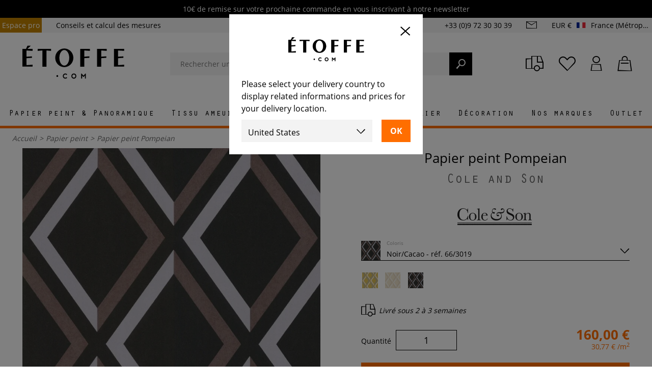

--- FILE ---
content_type: text/html; charset=utf-8
request_url: https://www.etoffe.com/papier-peint/2606-papier-peint-pompeian-cole-and-son.html
body_size: 39545
content:
<!DOCTYPE html>
<html lang="fr">
<head>




    <style>
        @font-face {
            font-family: 'OratorStd';
            src: local('OratorStd'),
            local('OratorStd'),
            url('/themes/etoffev3/fonts/OratorStd.woff2') format('woff2');
            font-weight: 400;
            font-style: normal;
            font-display: swap;
        }

        @font-face {
            font-family: 'Open Sans';
            font-style: normal;
            font-weight: 400;
            src: local('Open Sans Regular'),
            local('OpenSans-Regular'),
            url('/themes/etoffev3/fonts/open-sans-regular.woff2') format('woff2');
            font-display: swap;
        }

        @font-face {
            font-family: 'Open Sans';
            font-style: normal;
            font-weight: 600;
            src: local('Open Sans SemiBold'),
            local('OpenSans-SemiBold'),
            url('/themes/etoffev3/fonts/open-sans-600.woff2') format('woff2');
            font-display: swap;
        }

        @font-face {
            font-family: 'Open Sans';
            font-style: normal;
            font-weight: 700;
            src: local('Open Sans Bold'),
            local('OpenSans-Bold'),
            url('/themes/etoffev3/fonts/open-sans-700.woff2') format('woff2'); /* Super Modern Browsers */
            font-display: swap;
        }
    </style>
    <script type="7a6a00a123dce3753a5b2a88-text/javascript">
        function OptanonWrapper() {
        }
    </script>
    <!-- Google Tag Manager -->
<script type="7a6a00a123dce3753a5b2a88-text/javascript">
      window.dataLayer = window.dataLayer || [{
        'siteLanguage': 'fr',
        'countryCode': 'FR'
      }];
    
    (function(w,d,s,l,i){w[l]=w[l]||[];w[l].push({'gtm.start':
    new Date().getTime(),event:'gtm.js'});var f=d.getElementsByTagName(s)[0],
    j=d.createElement(s),dl=l!='dataLayer'?'&l='+l:'';j.async=true;j.src=
    'https://server.etoffe.com/w45k7tddhb23709.js?aw='+i.replace(/^GTM-/, '')+dl;f.parentNode.insertBefore(j,f);
    })(window,document,'script','dataLayer','GTM-WMC7T47');
    
</script>
<!-- End Google Tag Manager -->


    <title>Papier peint Pompeian  -  Cole and Son</title>
    <meta name="description" content="Papier peint Pompeian  de  Cole and Son en vente sur Etoffe.com. Echantillons sur demande - Livraison 3 à 5 jours ouvrés - Droit de retour sous 60 jours." />
    <meta name="keywords" content="Papier peint Pompeian  ,  Cole and Son" />
<meta name="viewport" content="width=device-width, initial-scale=1, maximum-scale=1">
<meta http-equiv="content-type" content="text/html;charset=UTF-8" />
<meta name="msvalidate.01" content="ED7DE130EDCDDE8BCBBBAB32209CAEF6" />
<meta name="robots" content="index,follow" />
<link rel="icon" type="image/vnd.microsoft.icon" href="/img/favicon.ico?1762529418" />
<link rel="shortcut icon" type="image/x-icon" href="/img/favicon.ico?1762529418" />




                        <link href="https://www.etoffe.com/themes/etoffev3/cache/e1dc8aafb40420b409138fa227f41906_all.css?895" rel="preload" as="style"/>
            <link href="https://www.etoffe.com/themes/etoffev3/cache/e1dc8aafb40420b409138fa227f41906_all.css?895" rel="stylesheet" type="text/css" media="all"/>
                                    <link href="https://www.etoffe.com/themes/etoffev3/cache/276b129b06869a9066e2317821aaf121.js?895" rel="preload" as="script"/>
            <script type="7a6a00a123dce3753a5b2a88-text/javascript" src="https://www.etoffe.com/themes/etoffev3/cache/276b129b06869a9066e2317821aaf121.js?895"></script>
                    <link href="https://cdn.jsdelivr.net/npm/@alma/widgets@3.x.x/dist/widgets.umd.js?895" rel="preload" as="script"/>
            <script type="7a6a00a123dce3753a5b2a88-text/javascript" src="https://cdn.jsdelivr.net/npm/@alma/widgets@3.x.x/dist/widgets.umd.js?895"></script>
            
    <meta property="og:title" content="etoffe.com" />
<meta property="og:type" content="website" />

                        <link rel="alternate" href="https://www.etoffe.com/en/wallpapers/2606-pompeian-wallpaper-cole-and-son.html" hreflang="en" />
                        <link rel="alternate" href="https://www.etoffe.com/papier-peint/2606-papier-peint-pompeian-cole-and-son.html" hreflang="fr" />
        <link rel="alternate" href="https://www.etoffe.com/papier-peint/2606-papier-peint-pompeian-cole-and-son.html" hreflang="x-default" />
                        <link rel="alternate" href="https://www.etoffe.com/de/tapeten/2606-tapete-pompeian-cole-and-son.html" hreflang="de" />
                        <link rel="alternate" href="https://www.etoffe.com/it/carta-da-parati/2606-carta-da-parati-pompeian.html" hreflang="it" />
                        <link rel="alternate" href="https://www.etoffe.es/papel-pintado/2606-papel-pintado-pompeian.html" hreflang="es" />
                        <link rel="alternate" href="https://www.etoffe.com/us/wallpapers/2606-pompeian-wallpaper-cole-and-son.html" hreflang="en-US" />
<link rel="canonical" href="https://www.etoffe.com/papier-peint/2606-papier-peint-pompeian-cole-and-son.html" /><script src="/cdn-cgi/scripts/7d0fa10a/cloudflare-static/rocket-loader.min.js" data-cf-settings="7a6a00a123dce3753a5b2a88-|49"></script><link rel="preload" href="https://cdn.jsdelivr.net/npm/@alma/widgets@3.x.x/dist/widgets.min.css" as="style" onload="this.onload=null;this.rel='stylesheet'"><noscript><link rel="stylesheet" href="https://cdn.jsdelivr.net/npm/@alma/widgets@3.x.x/dist/widgets.min.css"></noscript>

    <script type="7a6a00a123dce3753a5b2a88-text/javascript">
    var baseDir = 'https://www.etoffe.com/';
    var baseUri = 'https://www.etoffe.com/';
    var id_lang = '2';
    var static_token = 'a73dbee93cb810eabc63278ef31d3452';
    var token = 'a73dbee93cb810eabc63278ef31d3452';
    var priceDisplayPrecision = 2;
    var priceDisplayMethod = 0;
    var roundMode = 2;
    var measureUnit = 1;
    var moreLabel = 'Lire la suite';
    var countryIsoCode = 'FR';
    var lessLabel = 'Réduire';
</script>

    
    <!-- Facebook Pixel Code -->
    <script type="7a6a00a123dce3753a5b2a88-text/javascript">
        $(document).ready( function () {
            !function (f, b, e, v, n, t, s) {
                if (f.fbq)return;
                n = f.fbq = function () {
                    n.callMethod ?
                        n.callMethod.apply(n, arguments) : n.queue.push(arguments)
                };
                if (!f._fbq)f._fbq = n;
                n.push = n;
                n.loaded = !0;
                n.version = '2.0';
                n.queue = [];
                t = b.createElement(e);
                t.async = !0;
                t.src = v;
                s = b.getElementsByTagName(e)[0];
                s.parentNode.insertBefore(t, s)
            }(window,
                document, 'script', '//connect.facebook.net/en_US/fbevents.js');

            fbq('init', '1651968895086352');
            fbq('track', "PageView");
        });
    </script>
    <noscript>
        <img height="1" width="1" style="display:none" src="https://www.facebook.com/tr?id=1651968895086352&ev=PageView&noscript=1" />
    </noscript>
    <meta name="facebook-domain-verification" content="ntwdenkb7h48gx4b1pcqc8e1d1kxyi" />
    <!-- End Facebook Pixel Code -->
    <script type="7a6a00a123dce3753a5b2a88-text/javascript" src="https://cdn.roomvo.com/static/scripts/b2b/etoffe.js" async></script>



</head>
<body id="product"      class="shop-1 lang-fr"
      data-algolia-index-name="www_etoffe_com_fr"
>

<div id="app-banner">
    <i class="icon-cross close-btn"></i>
    <img src="https://www.etoffe.com/themes/etoffev3/img/app-etoffe.png" alt="app-etoffe" />
    <div>
        <span>Application</span><br />
        <span>Calculez le nombre de rouleaux nécessaire</span>
    </div>
    <a href="https://play.google.com/store/apps/details?id=com.etoffe.app" class="install_app_button btn btn-primary">Ouvrir</a>
</div>

<script type="7a6a00a123dce3753a5b2a88-text/javascript">
    $(document).ready(function(){
        var isIOS = /(iPhone|iPod|iPad)/i.test(navigator.platform);
        if (isIOS) {
            $('#app-banner .install_app_button').attr('href', 'https://itunes.apple.com/fr/app/id1436953910');
        }
        if ($(window).width() < 768 && (document.getElementById('cookie-banner') === null && document.getElementById('newsletter-incitement') === null)) {
            if (parseInt(getCookie('close_app_incitement')) === 1) {
                if (parseInt(getCookie('install_app_incitement')) % 5 === 0) {
                    $('body').addClass('etoffe-app-incitment');
                    var increment_cookie = parseInt(getCookie('install_app_incitement')) + 1;
                    document.cookie = "install_app_incitement=" + increment_cookie;
                } else {
                    var increment_cookie = parseInt(getCookie('install_app_incitement')) + 1;
                    document.cookie = "install_app_incitement=" + increment_cookie;
                }
                if (parseInt(getCookie('install_app_incitement')) === 4) {
                    document.cookie = "close_app_incitement=0";
                }
            } else {
                /* Always display incitement message if user doesn't close or open it */
                $('#app-banner').css('display', 'flex');
            }
        }

        $('#app-banner').on('click', '.close-btn', function (e) {
            e.preventDefault();
            /* Hide incitement message during 5 sessions if close_app_incitement is true */
            document.cookie = "close_app_incitement=1";
            document.cookie = "install_app_incitement=1";
            $('#app-banner').slideUp("400", function () {
                $('#app-banner').remove();
            });
        });
        $('#app-banner').on('click', '.install_app_button', function (e) {
            /* Hide incitement message during 5 sessions if close_app_incitement is true */
            document.cookie = "close_app_incitement=1";
            document.cookie = "install_app_incitement=1";
        });
    });
    function getCookie(cname) {
        var name = cname + "=";
        var decodedCookie = decodeURIComponent(document.cookie);
        var ca = decodedCookie.split(';');
        for(var i = 0; i <ca.length; i++) {
            var c = ca[i];
            while (c.charAt(0) == ' ') {
                c = c.substring(1);
            }
            if (c.indexOf(name) == 0) {
                return c.substring(name.length, c.length);
            }
        }
        /* Initialize incitement message counter if cookie wasn't found*/
        document.cookie = "install_app_incitement=1";
        return "";
    }
</script><!-- Google Tag Manager (noscript) -->
<noscript><iframe src="https://server.etoffe.com/ns.html?id=GTM-WMC7T47"
                  height="0" width="0" style="display:none;visibility:hidden"></iframe></noscript>
<!-- End Google Tag Manager (noscript) -->


<header id="header">
            <div id="quicknav">
        <div class="quicknav-black">
        <div class="quicknav-container top-rotator-container">
            <div class="top-rotator">
                                    <div>
                                                <a href="https://www.etoffe.com/#newsletter-email">
                                                        10€ de remise sur votre prochaine commande en vous inscrivant à notre newsletter
                                                    </a>
                                            </div>
                            </div>
        </div>
    </div>
    <script type="7a6a00a123dce3753a5b2a88-text/javascript">
      $(document).ready(function () {
        $('.top-rotator')
            .slick({
              autoplay: true,
              vertical: true,
              autoplaySpeed: 4000,
              adaptiveHeight: true,
              swipe: false,
              arrows: true,
              infite: true,
              prevArrow: '<button type="button" class="slick-prev"><i class="icon-arrow-left"></i></button>',
              nextArrow: '<button type="button" class="slick-next"><i class="icon-arrow-right"></i></button>',
            })
            .on('setPosition', function () {
              const topRotator = $('.top-rotator');
              const slickSlides = topRotator.find('.slick-slide > div');

              const maxHeight = Math.max(...slickSlides.map(function () {
                return $(this).height();
              }).get());

              topRotator.find('.slick-slide').css('min-height', maxHeight);
            });
      });
    </script>

    <div class="quicknav-container">
        <ul class="nav-left">
            <li><a href="https://www.etoffe.com/espace-professionnel">Espace pro</a></li>
            <li><a href="https://www.etoffe.com/content/47-conseils-calcul-des-mesures-tissus-et-papiers-peints">Conseils et calcul des mesures</a></li>
        </ul>
        <div class="nav-right">
            <span class="phone">+33 (0)9 72 30 30 39</span>
            <a class="btn-contact" href="https://www.etoffe.com/contactez-nous">
                <i class="icon-mail"></i>
            </a>
            <div class="dropdown-group default-dropdown-group group-multishop">
    <a href="#" class="multishop-link">
        <i class="icon-engine"></i>
                    <span>EUR €</span>
                <img src="https://www.etoffe.com/img/l/2.svg" alt="fr" />
        <span class="country_name">France (Métropolitaine et Corse)</span>
    </a>
    <div id="dropdown-multishop" class="dropdown">
        <span class="h2">International settings</span>
        <form class="multishop-form" method="POST" action="https://www.etoffe.com/module/multishop/multishop">
                                                <input type="hidden" name="current_url[en]" value="https://www.etoffe.com/en/wallpapers/2606-pompeian-wallpaper-cole-and-son.html" />
                                    <input type="hidden" name="current_url[fr]" value="https://www.etoffe.com/papier-peint/2606-papier-peint-pompeian-cole-and-son.html" />
                                    <input type="hidden" name="current_url[de]" value="https://www.etoffe.com/de/tapeten/2606-tapete-pompeian-cole-and-son.html" />
                                    <input type="hidden" name="current_url[it]" value="https://www.etoffe.com/it/carta-da-parati/2606-carta-da-parati-pompeian.html" />
                                    <input type="hidden" name="current_url[es]" value="https://www.etoffe.es/papel-pintado/2606-papel-pintado-pompeian.html" />
                                    <input type="hidden" name="current_url[en-US]" value="https://www.etoffe.com/us/wallpapers/2606-pompeian-wallpaper-cole-and-son.html" />
                            



        </form>
    </div>
</div>



        </div>
    </div>
</div>

                <div class="sticky">
            <div class="container">
                <div class="main-header gutter">
                    <a class="menu-toggle">
                        <span></span>
                    </a>
                    <div class="wishlist-group">
                        <a class="btn-wishlist btn-user" rel="nofollow" title="Ma s&eacute;lection" href="https://www.etoffe.com/module/blockwishlist/mywishlist">
                            <i class="icon-heart"></i>
                        </a>
                    </div>
                    <div id="search_block_top">
	<form method="get" action="https://www.etoffe.com/recherche" id="searchbox" class="form-inline searchbox">
		<div class="form-group">
			<div class="input-group">
				<input autocomplete="off" id="search_query_top" type="search" name="query" class="form-control" placeholder="Rechercher un produit, une marque..." value="">
                <a class="clear-text"><i class="icon-cross"></i></a>
				<button name="submit_search"><i class="icon-search-2"></i></button>
            </div>

        </div>
	</form>

    <div id="instant-search" style="display: none">
    <div class="inst-results">
        <div id="alg-brands" class="inst-list col-2"></div>
        <div id="alg-products" class="inst-list inst-products"></div>
        <div id="alg-categories" class="inst-list col-2"></div>
        <div id="alg-collections" class="inst-list col-2"></div>
        <div id="alg-cms" class="inst-list col-2"></div>
        <div id="alg-suggestions" class="inst-list"></div>
    </div>
    <div class="bubble">
        <i class="icon-phone"></i>
        <span><b>Besoin d'aide ?</b> Contactez-nous au <span class="phone_number">+33 (0)9 72 30 30 39</span>du lundi au vendredi de 9h à 18h.</span>
    </div>
</div>

</div>
<script type="7a6a00a123dce3753a5b2a88-text/javascript">
    var categoriesLabel = "Catégories";
    var showMoreCategoriesLabel = "Voir plus";
    var collectionsLabel = "Collections";
    var showMoreCollectionsLabel = "Voir plus";
    var cmsLabel = "Pages";
    var showMoreCmsLabel = "Voir plus";
    var brandsLabel = "Marques";
    var showMoreBrandsLabel = "Voir plus";
    var suggestionsLabel = "Termes les plus recherchés";
    var showMoreSuggestionsLabel = "Voir plus";
    var productsLabel = "Produits";
    var showMoreProductsLabel = "Voir tous les produits";
</script>

                    <div id="header_logo">
                        <a href="https://www.etoffe.com/" title="Etoffe.com">
                            <img width="111" height="38" nopin="true" class="logo img-responsive" src="https://www.etoffe.com/themes/etoffev3/img/logo.svg?210"
                                 alt="Etoffe.com - tissu ameublement et papier peint design"/>
                        </a>
                    </div>
                        
<script type="7a6a00a123dce3753a5b2a88-text/javascript">
  var img_dir = 'https://www.etoffe.com/themes/etoffev3/img/';
  var customizationIdMessage = 'Personnalisation';
  var removingLinkText = 'Supprimer ce produit de mon panier';
  var freeShippingTranslation = 'Offerts';
  var freeProductTranslation = 'Offert';
  var delete_txt = 'Supprimer';
  var generated_date = 1770109827;
  var titlePopinAddToCart = 'Ce produit a été ajouté à votre panier';
  var popinaddtocartLabel = 'Ajouter au panier';
  var popinConfirmMessage = 'Le produit a été ajouté au panier.';
  var titlePopinAccessories = 'Nous vous conseillons';
  var sellByMeterLabel = 'le mètre';
  var sampleDelivery = 'Livraison';
  var unitPriceLabel = 'Prix unitaire';
  var dimensionLabel = 'Dimensions';
  var qualityLabel = 'Qualité';
  var vinylLabel = 'Vinyle';
  var nonWovenLabel = 'Intissé';
  var heightLabel = 'H';
  var widthLabel = 'l';
  var lengthLabel = 'L';
  var qtyLabel = 'Quantité : ';
  var totalPriceLabel = 'Prix total : ';
  
  var notSampleTxt = 'Aucun échantillon n’est disponible pour ce produit.<br />En raison du grand nombre de déclinaisons proposées sur le site, nous avons fait le choix de réduire le nombre de coloris disponibles à l’échantillonnage pour vous offrir une meilleure qualité de service.'
  var contact = 'Contactez-nous';
  var cartPopinLink = 'https://www.etoffe.com/commande';
  var orderingPopinLabel = 'Passer commande';
  var continuePopinLabel = 'Continuer mes achats';
  var product_name = $('.primary-title span').text();
  var manufacturer_name = $('.primary-title .manufacturer-name').text();
  var decli = $('#attributes select option:selected').text();

  var productMsg = product_name.trim() + '%0D' + manufacturer_name.trim() + '%0D' + decli.trim();

  var yourAddressLabel = 'Merci d’indiquer d’indiquer vos nom, prénom, adresse postale et numéro de téléphone. Nous pouvons essayer de vous le faire parvenir.';
  var msg = productMsg + '%0D%0D' + yourAddressLabel;
  msg = msg.replace(/ /g, "%20");
  var clink = 'https://www.etoffe.com/contactez-nous';
  var contact_link = clink + '?message=' + msg;

  $(document).ready(function () {
    product_name = $('.primary-title span').text();
    manufacturer_name = $('.primary-title .manufacturer-name').text();
    decli = $('#attributes select option:selected').text();
    productMsg = product_name.trim() + '%0D' + manufacturer_name.trim() + '%0D' + decli.trim();
    msg = productMsg + '%0D%0D' + yourAddressLabel;
    msg = msg.replace(/ /g, "%20");
    contact_link = clink + '?message=' + msg;
  })
</script>

<div class="dropdown-header-cta">
    <div class="tracking-group">
        <a class="btn-user" rel="nofollow" title="Suivi colis" href="https://www.etoffe.com/suivre-mon-colis">
            <i class="icon-truck"></i>
        </a>
    </div>

    <div class="wishlist-group">
        <a class="btn-wishlist btn-user" rel="nofollow" title="Ma sélection" href="https://www.etoffe.com/module/blockwishlist/mywishlist">
            <i class="icon-heart"></i>
        </a>
    </div>

    <div class="dropdown-group header-dropdown-group user-group">
        <a class="btn-account btn-user" rel="nofollow" title="Mon compte" href="https://www.etoffe.com/mon-compte">
                        <i class="icon-user"></i>
        </a>

        <div class="dropdown dropdown-account">
                            <form action="https://www.etoffe.com/authentification?back=my-account" id="login-form-header" method="post">
                    <span class="h2">Identifiez-vous</span>
                    <div class="form-group">
                        <div class="input-group">
                            <input required="required" id="login-header-email" type="email" name="email" class="form-control" placeholder="Email">
                            <label for="login-header-email">Adresse email *</label>
                        </div>
                    </div>
                    <div class="form-group">
                        <div class="input-group">
                            <input required="required" id="login-header-password" type="password" name="passwd" class="form-control" placeholder="Mot de passe">
                            <label for="login-header-password">Mot de passe *</label>
                        </div>
                    </div>
                    <button class="btn btn-primary btn-block text-uppercase font-weight-bold" name="SubmitLogin">Me connecter</button>
                </form>
                <div class="forgot-password">
                    <a data-toggle="modal" data-target="#passwordModal" href="#" rel="nofollow">Mot de passe oublié ?</a>
                </div>
                <a class="btn btn-primary btn-block text-uppercase font-weight-bold" href="https://www.etoffe.com/mon-compte">Créer un compte</a>
                    </div>
    </div>

    <div class="dropdown-group header-dropdown-group cart-group">
        <a class="btn-cart btn-user" rel="nofollow" href="https://www.etoffe.com/commande">
            <span class="ajax_cart_quantity hidden">0</span>
            <i class="icon-shopping-bag"></i>
        </a>
        <div class="dropdown dropdown-cart">
            <div id="cart_block" class="block exclusive">
	<span class="number">Panier</span>
	<div class="block_content">
		<div id="cart_block_list" class="expanded">
						<p class="cart_block_no_products" id="cart_block_no_products">Aucun produit</p>
			<p id="cart-prices">
																	<span id="cart_block_total_label">Sous-total :</span>
					<span id="cart_block_total" class="price ajax_block_cart_total">0,00 €</span>
				
			</p>
						<a href="https://www.etoffe.com/commande" class="btn btn-primary btn-block text-uppercase font-weight-bold" title="Passer commande" rel="nofollow">Passer commande</a>
		</div>
	</div>
</div>


        </div>
    </div>
</div>

                </div>
                <div id="primary-menu">
                    <div class="primary-menu">
    <div class="menu_container">
        <div class="lang-params">
            
                <div class="dropdown-group default-dropdown-group group-multishop">
    <a href="#" class="multishop-link">
        <i class="icon-engine"></i>
                    <span>EUR €</span>
                <img src="https://www.etoffe.com/img/l/2.svg" alt="fr" />
        <span class="country_name">France (Métropolitaine et Corse)</span>
    </a>
    <div id="dropdown-multishop" class="dropdown">
        <span class="h2">International settings</span>
        <form class="multishop-form" method="POST" action="https://www.etoffe.com/module/multishop/multishop">
                                                <input type="hidden" name="current_url[en]" value="https://www.etoffe.com/en/wallpapers/2606-pompeian-wallpaper-cole-and-son.html" />
                                    <input type="hidden" name="current_url[fr]" value="https://www.etoffe.com/papier-peint/2606-papier-peint-pompeian-cole-and-son.html" />
                                    <input type="hidden" name="current_url[de]" value="https://www.etoffe.com/de/tapeten/2606-tapete-pompeian-cole-and-son.html" />
                                    <input type="hidden" name="current_url[it]" value="https://www.etoffe.com/it/carta-da-parati/2606-carta-da-parati-pompeian.html" />
                                    <input type="hidden" name="current_url[es]" value="https://www.etoffe.es/papel-pintado/2606-papel-pintado-pompeian.html" />
                                    <input type="hidden" name="current_url[en-US]" value="https://www.etoffe.com/us/wallpapers/2606-pompeian-wallpaper-cole-and-son.html" />
                            



        </form>
    </div>
</div>



            
        </div>
        
                    
            <div class="menu_item">
                <a href="https://www.etoffe.com/8-papier-peint" role="button" class="category_link"
                   >
                    <span>                        Papier peint & Panoramique
                                        </span>
                                            <img style="display:none;" loading="lazy" src="https://www.etoffe.com/cdn-cgi/image/format=webp/img/c/8_mobile.jpg?2" />
                                    </a>

                                <div class="accordion collapse">
                    <div class="accordion-container">
                        


                                                    <div class="top-links">

                                                                                                    <p class="show-more">
                                        <a href="https://www.etoffe.com/8-papier-peint">Voir tous les papiers peints</a>
                                    </p>
                                                                                                                                                                                                                                
                                <span class="title">
                                                                            Types
                                    
                                </span>
                                <ul>
                                    
                                                                                                                    
                                                                                    <li>
                                                <a title="Papier peint à motifs répétitifs" href="https://www.etoffe.com/5996-papier-peint-a-motifs-repetitifs">
                                                                                                            Papier peint à motifs répétitifs
                                                    </a>
                                            </li>
                                                                                                                    
                                                                                    <li>
                                                <a title="Papier peint panoramique sur-mesure" href="https://www.etoffe.com/2933-papier-peint-panoramique-sur-mesure">
                                                                                                            Panoramique sur-mesure
                                                    </a>
                                            </li>
                                                                                                                    
                                                                                    <li>
                                                <a title="Papier peint panoramique standard" href="https://www.etoffe.com/627-papier-peint-panoramique-standard">
                                                                                                            Panoramique standard
                                                    </a>
                                            </li>
                                                                                                                    
                                                                                    <li>
                                                <a title="Revêtement mural" href="https://www.etoffe.com/6722-revetement-mural">
                                                                                                            Revêtement mural
                                                    </a>
                                            </li>
                                                                                                                    
                                                                                    <li>
                                                <a title="Frise papier peint" href="https://www.etoffe.com/758-frises-papier-peint">
                                                                                                            Frise papier peint
                                                    </a>
                                            </li>
                                                                                                                    
                                                                                                                    
                                                                                    <li>
                                                <a title="Papier peint adhésif" href="https://www.etoffe.com/4478-papier-peint-adhesif">
                                                                                                            Papier peint adhésif
                                                    </a>
                                            </li>
                                                                                                                                                        <li>
                                        <a class="show-more" href="https://www.etoffe.com/8-papier-peint">
                                                                                            Voir tous les papiers peints et panoramiques
                                                                                    </a>
                                    </li>

                                                                    </ul>
                                
                                
                                                                    
                                    <span class="title second-title">Pose et entretien</span>
                                    <ul>
                                                                                <li>
                                            <a class="lastlevel"
                                               href="https://www.etoffe.com/996-colle">Colle</a>
                                        </li>
                                                                                <li>
                                            <a class="lastlevel"
                                               href="https://www.etoffe.com/pose-et-entretien/26324-kits-de-pose-papier-peint-etoffe-colles-et-kit.html">Kit de pose papier peint</a>
                                        </li>
                                        <li>
                                            <a class="lastlevel"
                                               href="https://www.etoffe.com/pose-et-entretien/29998-protecteur-papier-peint-decotric.html">Protecteur papier peint</a>
                                        </li>
                                        <li>
                                            <a class="lastlevel"
                                               href="https://www.etoffe.com/pose-et-entretien/44273-revetement-mural-arte-protecno-arte.html">Papier peint blanc Protecno</a>
                                        </li>
                                    </ul>
                                                            </div>
                        
                        
                                                
                                                                                                                                                                                                                                                                                                                                                                                                            <div class="top-links">
                                    <ul>
                                        <li class="title">Motifs</li>
                                                                                                                                    <li><a title="Motifs"
                                                       href="https://www.etoffe.com/1279-papier-peint-geometrique">Papiers peints Géométriques</a></li>
                                                                                            <li><a title="Motifs"
                                                       href="https://www.etoffe.com/1280-papiers-peints-fleuris">Papiers peints Floraux</a></li>
                                                                                            <li><a title="Motifs"
                                                       href="https://www.etoffe.com/1278-papiers-peints-faux-unis">Papiers peints Faux unis</a></li>
                                                                                            <li><a title="Motifs"
                                                       href="https://www.etoffe.com/1277-papiers-peints-unis">Papiers peints Unis</a></li>
                                                                                            <li><a title="Motifs"
                                                       href="https://www.etoffe.com/1281-papiers-peints-a-rayures">Papiers peints à Rayures</a></li>
                                                                                            <li><a title="Motifs"
                                                       href="https://www.etoffe.com/1284-papiers-peints-a-carreaux">Papiers peints à Carreaux</a></li>
                                                                                            <li><a title="Motifs"
                                                       href="https://www.etoffe.com/1276-papiers-peints-fantaisie">Papiers peints Fantaisie</a></li>
                                                                                            <li><a title="Motifs"
                                                       href="https://www.etoffe.com/1282-papiers-peints-peaux-de-bete">Papiers peints Peaux de bête</a></li>
                                                                                            <li><a title="Motifs"
                                                       href="https://www.etoffe.com/1283-papier-peint-enfant">Papiers peints Enfants</a></li>
                                                                                                                            
                                    </ul>
                                </div>
                                                                                                        
                        

                                                    <div class="top-links">
                                <span class="title">Les marques</span>
                                <ul>
                                                                            <li>
                                            <a                                                href="https://www.etoffe.com/marque_52_8/papier-peint/cole-and-son.html">
                                                Cole and Son
                                            </a>
                                        </li>
                                                                            <li>
                                            <a                                                href="https://www.etoffe.com/marque_122_8/papier-peint/casamance.html">
                                                Casamance
                                            </a>
                                        </li>
                                                                            <li>
                                            <a                                                href="https://www.etoffe.com/marque_84_8/papier-peint/arte.html">
                                                Arte
                                            </a>
                                        </li>
                                                                            <li>
                                            <a                                                href="https://www.etoffe.com/marque_86_8/papier-peint/coordonne.html">
                                                Coordonné
                                            </a>
                                        </li>
                                                                            <li>
                                            <a                                                href="https://www.etoffe.com/marque_135_8/papier-peint/eijffinger.html">
                                                Eijffinger
                                            </a>
                                        </li>
                                                                            <li>
                                            <a                                                href="https://www.etoffe.com/marque_21_8/papier-peint/nobilis.html">
                                                Nobilis
                                            </a>
                                        </li>
                                                                            <li>
                                            <a                                                href="https://www.etoffe.com/marque_62_8/papier-peint/jean-paul-gaultier.html">
                                                Jean Paul Gaultier
                                            </a>
                                        </li>
                                                                            <li>
                                            <a                                                href="https://www.etoffe.com/marque_145_8/papier-peint/morris-and-co.html">
                                                Morris and Co
                                            </a>
                                        </li>
                                                                            <li>
                                            <a                                                href="https://www.etoffe.com/marque_90_8/papier-peint/house-of-hackney.html">
                                                House of Hackney
                                            </a>
                                        </li>
                                                                            <li>
                                            <a                                                href="https://www.etoffe.com/marque_207_8/papier-peint/rifle-paper-co.html">
                                                Rifle Paper Co.
                                            </a>
                                        </li>
                                                                            <li>
                                            <a                                                href="https://www.etoffe.com/marque_139_8/papier-peint/manuel-canovas.html">
                                                Manuel Canovas
                                            </a>
                                        </li>
                                                                            <li>
                                            <a                                                href="https://www.etoffe.com/marque_68_8/papier-peint/farrow-and-ball.html">
                                                Farrow and Ball
                                            </a>
                                        </li>
                                                                            <li>
                                            <a                                                href="https://www.etoffe.com/marque_281_8/papier-peint/papier-francais.html">
                                                Papier français 
                                            </a>
                                        </li>
                                                                        <li>
                                        <a class="show-more" href="https://www.etoffe.com/fabricants-d-etoffes-et-tissus-d-ameublement?id_category=8">Voir toutes les marques</a>
                                    </li>
                                </ul>
                            </div>
                                                                            <div class="top-links">
                                <span class="title">Nos collaborations</span>
                                <ul>
                                                                            <li>
                                            <a                                                 href="https://www.etoffe.com/marque_386_8/papier-peint/etoffecom-x-bleu-cobalt.html">
                                                Etoffe.com x Bleu Cobalt
                                            </a>
                                        </li>
                                                                            <li>
                                            <a                                                 href="https://www.etoffe.com/marque_279_8/papier-peint/etoffecom-x-claire-prouvost.html">
                                                Etoffe.com x Claire Prouvost
                                            </a>
                                        </li>
                                                                            <li>
                                            <a                                                 href="https://www.etoffe.com/marque_377_8/papier-peint/etoffecom-x-olivier-morel.html">
                                                Etoffe.com x Olivier Morel
                                            </a>
                                        </li>
                                                                            <li>
                                            <a                                                 href="https://www.etoffe.com/marque_357_8/papier-peint/etoffecom-x-jean-mallard.html">
                                                Etoffe.com x Jean Mallard
                                            </a>
                                        </li>
                                                                            <li>
                                            <a                                                 href="https://www.etoffe.com/marque_306_8/papier-peint/etoffecom-x-catherine-prigent.html">
                                                Etoffe.com x Catherine Prigent
                                            </a>
                                        </li>
                                                                            <li>
                                            <a                                                 href="https://www.etoffe.com/marque_292_8/papier-peint/etoffecom-x-claire-de-quenetain.html">
                                                Etoffe.com x Claire de Quénetain
                                            </a>
                                        </li>
                                                                            <li>
                                            <a                                                 href="https://www.etoffe.com/marque_216_8/papier-peint/etoffecom-x-agence-musees-nationaux.html">
                                                Etoffe.com x Agence Musées Nationaux
                                            </a>
                                        </li>
                                                                            <li>
                                            <a                                                 href="https://www.etoffe.com/marque_295_8/papier-peint/etoffecom-x-papier-francais.html">
                                                Etoffe.com x Papier Français
                                            </a>
                                        </li>
                                                                            <li>
                                            <a                                                 href="https://www.etoffe.com/marque_339_8/papier-peint/etoffecom-x-murmur.html">
                                                Etoffe.com x Murmur
                                            </a>
                                        </li>
                                                                            <li>
                                            <a                                                 href="https://www.etoffe.com/marque_180_8/papier-peint/maison-images-d-epinal.html">
                                                Maison Images d'Epinal
                                            </a>
                                        </li>
                                                                    </ul>
                            </div>
                        
                                                    <div class="topmenu-product">
                                <a href="https://www.etoffe.com/papier-peint/53479-papier-peint-panoramique-verbena-tres-tintas-barcelona.html">
                                    <img loading="lazy" src="https://www.etoffe.com/493718-category_big/papier-peint-panoramique-verbena-tres-tintas-barcelona.jpg" alt="Papier peint panoramique Verbena" />
                                    <span>
                                        Papier peint panoramique Verbena
                                        <strong>Tres Tintas Barcelona</strong>
                                    </span>
                                </a>
                            </div>
                                            </div>
                </div>
                            </div>
                    
            <div class="menu_item">
                <a href="https://www.etoffe.com/6-tissu-ameublement" role="button" class="category_link"
                   >
                    <span>                        Tissu ameublement
                                        </span>
                                            <img style="display:none;" loading="lazy" src="https://www.etoffe.com/cdn-cgi/image/format=webp/img/c/6_mobile.jpg?2" />
                                    </a>

                                <div class="accordion collapse">
                    <div class="accordion-container">
                        


                                                    <div class="top-links">

                                                                                                                                    <p class="show-more">
                                        <a href="https://www.etoffe.com/6-tissu-ameublement">Voir tous les tissus</a>
                                    </p>
                                                                                                                                                                                                
                                <span class="title">
                                                                            Types
                                    
                                </span>
                                <ul>
                                    
                                                                                    <li>
                                                <a title="Tissu fauteuils et sièges tapissier" href="https://www.etoffe.com/430-tissus-fauteuils-et-sieges-tapissier">
                                                                                                            Tissu fauteuils et sièges tapissier
                                                    </a>
                                            </li>
                                                                                                                    
                                                                                    <li>
                                                <a title="Tissu coussins et accessoires" href="https://www.etoffe.com/429-tissu-coussins-et-housses-de-canapes">
                                                                                                            Tissu coussins et accessoires
                                                    </a>
                                            </li>
                                                                                                                    
                                                                                    <li>
                                                <a title="Tissu pour rideaux" href="https://www.etoffe.com/426-tissus-pour-rideaux">
                                                                                                            Tissu pour rideaux
                                                    </a>
                                            </li>
                                                                                                                    
                                                                                    <li>
                                                <a title="Tissu extérieur" href="https://www.etoffe.com/2129-tissu-exterieur">
                                                                                                            Tissu extérieur
                                                    </a>
                                            </li>
                                                                                                                    
                                                                                    <li>
                                                <a title="Tissu nautisme" href="https://www.etoffe.com/2315-tissus-nautisme">
                                                                                                            Tissu nautisme
                                                    </a>
                                            </li>
                                                                                                                    
                                                                                    <li>
                                                <a title="Tissu thermique" href="https://www.etoffe.com/5524-tissu-thermique">
                                                                                                            Tissu thermique
                                                    </a>
                                            </li>
                                                                                                                    
                                                                                    <li>
                                                <a title="Doublure" href="https://www.etoffe.com/3349-doublures">
                                                                                                            Doublure
                                                    </a>
                                            </li>
                                                                                                                    
                                                                                    <li>
                                                <a title="Tissu enduit pour nappe" href="https://www.etoffe.com/3009-tissu-enduit-pour-nappe">
                                                                                                            Tissu enduit pour nappe
                                                    </a>
                                            </li>
                                                                                                                                                        <li>
                                        <a class="show-more" href="https://www.etoffe.com/6-tissu-ameublement">
                                                                                            Voir tous les tissus
                                                                                    </a>
                                    </li>

                                                                    </ul>
                                
                                
                                                            </div>
                        
                        
                                                    <div class="top-links">
                                <ul>
                                    <li class="title ">Passementerie</li>
                                                                            <li><a title="Embrasse rideau"
                                               href="https://www.etoffe.com/173-embrasse-rideaux">Embrasse rideau</a></li>
                                                                            <li><a title="Cartisane et gland clef"
                                               href="https://www.etoffe.com/176-cartisane-et-gland-clef">Cartisane et gland clef</a></li>
                                                                            <li><a title="Galon et frange"
                                               href="https://www.etoffe.com/2630-galons-et-franges">Galon et frange</a></li>
                                                                        <li>
                                        <a href="https://www.etoffe.com/passementerie/26295-fil-polyester-haute-tenacite-bruneel.html">
                                            Fil Polyester Haute ténacité
                                        </a>
                                    </li>
                                    <li>
                                        <a href="https://www.etoffe.com/pose-et-entretien/22367-colle-speciale-passementerie-houles.html">
                                            Colle spéciale Passementerie
                                        </a>
                                    </li>
                                </ul>
                            </div>
                            <div class="top-links">
                                <ul>
                                    <li class="title ">Accessoires</li>
                                    <li>
                                        <a class="lastlevel"
                                           href="https://www.etoffe.com/170-coussin">Coussin</a>
                                    </li>
                                    <li>
                                        <a class="lastlevel"
                                           href="https://www.etoffe.com/4275-interieurs-de-coussins">Intérieur de coussin</a>
                                    </li>
                                    <li>
                                        <a class="lastlevel"
                                           href="https://www.etoffe.com/7-rideau-pret-a-poser">Rideau prêt à poser</a>
                                    </li>
                                    <li>
                                        <a class="lastlevel"
                                           href="https://www.etoffe.com/3251-tringles-a-rideaux">Tringle à rideaux</a>
                                    </li>
                                </ul>
                            </div>
                                                
                                                                                                                                                                                                                                                                                                                                                                                                                                                        
                        

                                                    <div class="top-links">
                                <span class="title">Les marques</span>
                                <ul>
                                                                            <li>
                                            <a                                                href="https://www.etoffe.com/marque_122_6/tissu-ameublement/casamance.html">
                                                Casamance
                                            </a>
                                        </li>
                                                                            <li>
                                            <a                                                href="https://www.etoffe.com/marque_21_6/tissu-ameublement/nobilis.html">
                                                Nobilis
                                            </a>
                                        </li>
                                                                            <li>
                                            <a                                                href="https://www.etoffe.com/marque_35_6/tissu-ameublement/designers-guild.html">
                                                Designers Guild
                                            </a>
                                        </li>
                                                                            <li>
                                            <a                                                href="https://www.etoffe.com/marque_11_6/tissu-ameublement/lelievre-paris.html">
                                                Lelièvre Paris
                                            </a>
                                        </li>
                                                                            <li>
                                            <a                                                href="https://www.etoffe.com/marque_270_6/tissu-ameublement/metaphores.html">
                                                Métaphores
                                            </a>
                                        </li>
                                                                            <li>
                                            <a                                                href="https://www.etoffe.com/marque_105_6/tissu-ameublement/rubelli.html">
                                                Rubelli
                                            </a>
                                        </li>
                                                                            <li>
                                            <a                                                href="https://www.etoffe.com/marque_161_6/tissu-ameublement/dedar.html">
                                                Dedar
                                            </a>
                                        </li>
                                                                            <li>
                                            <a                                                href="https://www.etoffe.com/marque_62_6/tissu-ameublement/jean-paul-gaultier.html">
                                                Jean Paul Gaultier
                                            </a>
                                        </li>
                                                                            <li>
                                            <a                                                href="https://www.etoffe.com/marque_109_6/tissu-ameublement/liberty.html">
                                                Liberty
                                            </a>
                                        </li>
                                                                            <li>
                                            <a                                                href="https://www.etoffe.com/marque_100_6/tissu-ameublement/sunbrella.html">
                                                Sunbrella
                                            </a>
                                        </li>
                                                                            <li>
                                            <a                                                href="https://www.etoffe.com/marque_37_6/tissu-ameublement/christian-lacroix.html">
                                                Christian Lacroix
                                            </a>
                                        </li>
                                                                            <li>
                                            <a                                                href="https://www.etoffe.com/marque_145_6/tissu-ameublement/morris-and-co.html">
                                                Morris and Co
                                            </a>
                                        </li>
                                                                            <li>
                                            <a                                                href="https://www.etoffe.com/marque_148_6/tissu-ameublement/etro.html">
                                                Etro
                                            </a>
                                        </li>
                                                                        <li>
                                        <a class="show-more" href="https://www.etoffe.com/fabricants-d-etoffes-et-tissus-d-ameublement?id_category=6">Voir toutes les marques</a>
                                    </li>
                                </ul>
                            </div>
                                                
                                                    <div class="topmenu-product">
                                <a href="https://www.etoffe.com/tissu-ameublement/53158-tissu-somma-outdoor-nobilis.html">
                                    <img loading="lazy" src="https://www.etoffe.com/492054-category_big/tissu-somma-outdoor-nobilis.jpg" alt="Tissu Somma Outdoor" />
                                    <span>
                                        Tissu Somma Outdoor
                                        <strong>Nobilis</strong>
                                    </span>
                                </a>
                            </div>
                                            </div>
                </div>
                            </div>
                    
            <div class="menu_item">
                <a href="https://www.etoffe.com/356-tapis" role="button" class="category_link"
                   >
                    <span>                        Tapis
                                        </span>
                                            <img style="display:none;" loading="lazy" src="https://www.etoffe.com/cdn-cgi/image/format=webp/img/c/356_mobile.jpg?2" />
                                    </a>

                                <div class="accordion collapse">
                    <div class="accordion-container">
                        


                                                    <div class="top-links">

                                                                                                                                                                    <p class="show-more">
                                        <a href="https://www.etoffe.com/356-tapis">Voir tous les tapis</a>
                                    </p>
                                                                                                                                                                
                                <span class="title">
                                                                            Types
                                    
                                </span>
                                <ul>
                                    
                                                                                    <li>
                                                <a title="Tapis noué" href="https://www.etoffe.com/3862-tapis-noues">
                                                                                                            Tapis noué
                                                    </a>
                                            </li>
                                                                                                                    
                                                                                    <li>
                                                <a title="Tapis tufté" href="https://www.etoffe.com/3863-tapis-tuftes">
                                                                                                            Tapis tufté
                                                    </a>
                                            </li>
                                                                                                                    
                                                                                    <li>
                                                <a title="Tapis Kilim" href="https://www.etoffe.com/3865-tapis-tisses-a-plat">
                                                                                                            Tapis Kilim
                                                    </a>
                                            </li>
                                                                                                                    
                                                                                                                    
                                                                                    <li>
                                                <a title="Tapis in-outdoor" href="https://www.etoffe.com/5217-tapis-in-outdoor">
                                                                                                            Tapis in-outdoor
                                                    </a>
                                            </li>
                                                                                                                                                        <li>
                                        <a class="show-more" href="https://www.etoffe.com/356-tapis">
                                                                                            Voir tous les tapis
                                                                                    </a>
                                    </li>

                                                                    </ul>
                                
                                
                                                            </div>
                        
                        
                                                
                                                                                                                                                                                                                                                <div class="top-links">
                                    <ul>
                                        <li class="title">Motifs</li>
                                                                                                                                    <li><a title="Motifs"
                                                       href="https://www.etoffe.com/3869-tapis-a-carreaux">Tapis à Carreaux</a></li>
                                                                                            <li><a title="Motifs"
                                                       href="https://www.etoffe.com/3870-tapis-enfant">Tapis Enfant</a></li>
                                                                                            <li><a title="Motifs"
                                                       href="https://www.etoffe.com/3871-tapis-fantaisie">Tapis Fantaisie</a></li>
                                                                                            <li><a title="Motifs"
                                                       href="https://www.etoffe.com/3872-tapis-faux-uni">Tapis Faux uni</a></li>
                                                                                            <li><a title="Motifs"
                                                       href="https://www.etoffe.com/3873-tapis-floraux">Tapis Floraux</a></li>
                                                                                            <li><a title="Motifs"
                                                       href="https://www.etoffe.com/3874-tapis-geometriques">Tapis Géométriques</a></li>
                                                                                            <li><a title="Motifs"
                                                       href="https://www.etoffe.com/3876-tapis-a-rayures">Tapis à Rayures</a></li>
                                                                                                                            
                                    </ul>
                                </div>
                                                                                                        
                        

                                                    <div class="top-links">
                                <span class="title">Les marques</span>
                                <ul>
                                                                            <li>
                                            <a                                                href="https://www.etoffe.com/marque_290_356/tapis/edito.html">
                                                Edito
                                            </a>
                                        </li>
                                                                            <li>
                                            <a                                                href="https://www.etoffe.com/marque_113_356/tapis/nanimarquina.html">
                                                Nanimarquina
                                            </a>
                                        </li>
                                                                            <li>
                                            <a                                                href="https://www.etoffe.com/marque_145_356/tapis/morris-and-co.html">
                                                Morris and Co
                                            </a>
                                        </li>
                                                                            <li>
                                            <a                                                href="https://www.etoffe.com/marque_76_356/tapis/missoni-home.html">
                                                Missoni Home
                                            </a>
                                        </li>
                                                                            <li>
                                            <a                                                href="https://www.etoffe.com/marque_125_356/tapis/orla-kiely.html">
                                                Orla Kiely
                                            </a>
                                        </li>
                                                                            <li>
                                            <a                                                href="https://www.etoffe.com/marque_117_356/tapis/sanderson.html">
                                                Sanderson
                                            </a>
                                        </li>
                                                                            <li>
                                            <a                                                href="https://www.etoffe.com/marque_80_356/tapis/gan-rugs.html">
                                                Gan Rugs
                                            </a>
                                        </li>
                                                                            <li>
                                            <a                                                href="https://www.etoffe.com/marque_297_356/tapis/serge-lesage.html">
                                                Serge Lesage
                                            </a>
                                        </li>
                                                                            <li>
                                            <a                                                href="https://www.etoffe.com/marque_248_356/tapis/yo2.html">
                                                Yo2
                                            </a>
                                        </li>
                                                                            <li>
                                            <a                                                href="https://www.etoffe.com/marque_324_356/tapis/linie-design.html">
                                                Linie Design
                                            </a>
                                        </li>
                                                                            <li>
                                            <a                                                href="https://www.etoffe.com/marque_173_356/tapis/christopher-farr.html">
                                                Christopher Farr
                                            </a>
                                        </li>
                                                                            <li>
                                            <a                                                href="https://www.etoffe.com/marque_355_356/tapis/layered.html">
                                                Layered
                                            </a>
                                        </li>
                                                                            <li>
                                            <a                                                href="https://www.etoffe.com/marque_65_356/tapis/marimekko.html">
                                                Marimekko
                                            </a>
                                        </li>
                                                                        <li>
                                        <a class="show-more" href="https://www.etoffe.com/fabricants-d-etoffes-et-tissus-d-ameublement?id_category=356">Voir toutes les marques</a>
                                    </li>
                                </ul>
                            </div>
                                                
                                                    <div class="topmenu-product">
                                <a href="https://www.etoffe.com/tapis/49702-tapis-ochre-fields-par-evelina-kroon-layered.html">
                                    <img loading="lazy" src="https://www.etoffe.com/455859-category_big/tapis-ochre-fields-par-evelina-kroon-layered.jpg" alt="Tapis Ochre Fields par Evelina Kroon" />
                                    <span>
                                        Tapis Ochre Fields par Evelina Kroon
                                        <strong>Layered</strong>
                                    </span>
                                </a>
                            </div>
                                            </div>
                </div>
                            </div>
                    
            <div class="menu_item">
                <a href="https://www.etoffe.com/4032-carrelage" role="button" class="category_link"
                   >
                    <span>                        Carrelage
                                        </span>
                                            <img style="display:none;" loading="lazy" src="https://www.etoffe.com/cdn-cgi/image/format=webp/img/c/4032_mobile.jpg?2" />
                                    </a>

                                <div class="accordion collapse">
                    <div class="accordion-container">
                        


                                                    <div class="top-links">

                                                                                                                                                                                                                                                                                                    <p class="show-more">
                                        <a href="https://www.etoffe.com/choisir-votre-carrelage">Choisir son carrelage</a>
                                    </p>
                                    <p class="show-more">
                                        <a href="https://www.etoffe.com/4032-carrelage">Voir tous les carrelages</a>
                                    </p>
                                
                                <span class="title">
                                                                            Types
                                    
                                </span>
                                <ul>
                                    
                                                                                    <li>
                                                <a title="Carreau de ciment" href="https://www.etoffe.com/4162-carreaux-de-ciment">
                                                                                                            Carreau de ciment
                                                    </a>
                                            </li>
                                                                                                                    
                                                                                    <li>
                                                <a title="Mosaïque" href="https://www.etoffe.com/4164-mosaique">
                                                                                                            Mosaïque
                                                    </a>
                                            </li>
                                                                                                                    
                                                                                    <li>
                                                <a title="Terrazzo" href="https://www.etoffe.com/4163-terrazzo">
                                                                                                            Terrazzo
                                                    </a>
                                            </li>
                                                                                                                    
                                                                                    <li>
                                                <a title="Zellige" href="https://www.etoffe.com/4193-zellige">
                                                                                                            Zellige
                                                    </a>
                                            </li>
                                                                                                                    
                                                                                    <li>
                                                <a title="Faïence" href="https://www.etoffe.com/4194-faience">
                                                                                                            Faïence
                                                    </a>
                                            </li>
                                                                                                                    
                                                                                                                    
                                                                                                                    
                                                                                    <li>
                                                <a title="Grès cérame" href="https://www.etoffe.com/4479-gres-cerame">
                                                                                                            Grès cérame
                                                    </a>
                                            </li>
                                                                                                                    
                                                                                    <li>
                                                <a title="Pierre naturelle" href="https://www.etoffe.com/4549-pierre-naturelle">
                                                                                                            Pierre naturelle
                                                    </a>
                                            </li>
                                                                                                                    
                                                                                    <li>
                                                <a title="Frise, plinthe et angle" href="https://www.etoffe.com/4598-frise-plinthe-et-angle">
                                                                                                            Frise, plinthe et angle
                                                    </a>
                                            </li>
                                                                                                                    
                                                                                    <li>
                                                <a title="Carreau 3D" href="https://www.etoffe.com/4686-carreau-3d">
                                                                                                            Carreau 3D
                                                    </a>
                                            </li>
                                                                                                                    
                                                                                    <li>
                                                <a title="Dalle murale grand format" href="https://www.etoffe.com/4937-dalle-murale-grand-format">
                                                                                                            Dalle murale grand format
                                                    </a>
                                            </li>
                                                                                                                    
                                                                                    <li>
                                                <a title="Claustra" href="https://www.etoffe.com/5226-claustra">
                                                                                                            Claustra
                                                    </a>
                                            </li>
                                                                                                                    
                                                                                    <li>
                                                <a title="Terre cuite" href="https://www.etoffe.com/5427-terre-cuite">
                                                                                                            Terre cuite
                                                    </a>
                                            </li>
                                                                                                                                                        <li>
                                        <a class="show-more" href="https://www.etoffe.com/4032-carrelage">
                                                                                            Voir tous les carrelages
                                                                                    </a>
                                    </li>

                                                                            <li class="choose-tile">
                                            <a class="lastlevel" href="https://www.etoffe.com/choisir-votre-carrelage">Comment choisir votre carrelage ?</a>
                                        </li>
                                                                    </ul>
                                
                                
                                                            </div>
                        
                        
                                                
                                                                                                                                                                                                                                                                                                                                                        <div class="top-links">
                                    <ul>
                                        <li class="title">Usage</li>
                                                                                                                                    <li><a title="Usage"
                                                       href="https://www.etoffe.com/4420-carrelage-sol">Carrelage sol</a></li>
                                                                                            <li><a title="Usage"
                                                       href="https://www.etoffe.com/4421-carrelage-mur">Carrelage mur</a></li>
                                                                                            <li><a title="Usage"
                                                       href="https://www.etoffe.com/4584-carrelage-exterieur">Carrelage extérieur</a></li>
                                                                                            <li><a title="Usage"
                                                       href="https://www.etoffe.com/4585-carrelage-piscine">Carrelage piscine</a></li>
                                                                                            <li><a title="Usage"
                                                       href="https://www.etoffe.com/5196-carrelage-interieur-douche">Carrelage intérieur douche</a></li>
                                                                                            <li><a title="Usage"
                                                       href="https://www.etoffe.com/5583-carrelage-credence">Carrelage crédence</a></li>
                                                                                                                                                                        
                                            <span class="title second-title">Pose et entretien</span>
                                            <ul>
                                                <li>
                                                    <a class="lastlevel"
                                                       href="https://www.etoffe.com/4352-traitements-de-protection">Traitement de protection</a>
                                                </li>
                                                <li>
                                                    <a class="lastlevel"
                                                       href="https://www.etoffe.com/5638-joint-carrelage">Joint carrelage</a>
                                                </li>
                                            </ul>
                                        
                                    </ul>
                                </div>
                                                                                                                <div class="top-links">
                                    <ul>
                                        <li class="title">Motifs</li>
                                                                                                                                    <li><a title="Motifs"
                                                       href="https://www.etoffe.com/4406-carrelage-geometrique">Carrelage géométrique</a></li>
                                                                                            <li><a title="Motifs"
                                                       href="https://www.etoffe.com/4407-carrelage-floral-vegetal">Carrelage floral végétal</a></li>
                                                                                            <li><a title="Motifs"
                                                       href="https://www.etoffe.com/6802-carrelage-arabo-andalou">Carrelage arabo-andalou</a></li>
                                                                                            <li><a title="Motifs"
                                                       href="https://www.etoffe.com/4405-carrelage-fantaisie">Carrelage fantaisie</a></li>
                                                                                            <li><a title="Motifs"
                                                       href="https://www.etoffe.com/6804-carrelage-effet-bois">Carrelage effet bois</a></li>
                                                                                            <li><a title="Motifs"
                                                       href="https://www.etoffe.com/6806-carrelage-effet-marbre">Carrelage effet marbre</a></li>
                                                                                            <li><a title="Motifs"
                                                       href="https://www.etoffe.com/6807-carrelage-effet-terrazzo">Carrelage effet terrazzo</a></li>
                                                                                            <li><a title="Motifs"
                                                       href="https://www.etoffe.com/6798-carrelage-effet-travertin">Carrelage effet travertin</a></li>
                                                                                            <li><a title="Motifs"
                                                       href="https://www.etoffe.com/6800-carrelage-effet-beton-et-ciment">Carrelage effet béton et ciment</a></li>
                                                                                            <li><a title="Motifs"
                                                       href="https://www.etoffe.com/4403-carreaux-faux-uni">Carreaux uni et faux uni</a></li>
                                                                                                                            
                                    </ul>
                                </div>
                                                                                                                                                                                                                                                                                                                                                                                                                                
                        

                                                    <div class="top-links">
                                <span class="title">Les marques</span>
                                <ul>
                                                                            <li>
                                            <a                                                href="https://www.etoffe.com/marque_189_4032/carrelage/carodeco.html">
                                                Carodeco
                                            </a>
                                        </li>
                                                                            <li>
                                            <a                                                href="https://www.etoffe.com/marque_249_4032/carrelage/marrakech-design.html">
                                                Marrakech Design
                                            </a>
                                        </li>
                                                                            <li>
                                            <a                                                href="https://www.etoffe.com/marque_243_4032/carrelage/de-tegel.html">
                                                De Tegel
                                            </a>
                                        </li>
                                                                            <li>
                                            <a                                                href="https://www.etoffe.com/marque_268_4032/carrelage/nanda-tiles.html">
                                                Nanda Tiles
                                            </a>
                                        </li>
                                                                            <li>
                                            <a                                                href="https://www.etoffe.com/marque_244_4032/carrelage/popham-design.html">
                                                Popham design
                                            </a>
                                        </li>
                                                                            <li>
                                            <a                                                href="https://www.etoffe.com/marque_315_4032/carrelage/41zero42.html">
                                                41zero42
                                            </a>
                                        </li>
                                                                            <li>
                                            <a                                                href="https://www.etoffe.com/marque_264_4032/carrelage/fioranese.html">
                                                Fioranese
                                            </a>
                                        </li>
                                                                            <li>
                                            <a                                                href="https://www.etoffe.com/marque_311_4032/carrelage/bisazza.html">
                                                Bisazza
                                            </a>
                                        </li>
                                                                            <li>
                                            <a                                                href="https://www.etoffe.com/marque_303_4032/carrelage/revoir-paris.html">
                                                Revoir Paris
                                            </a>
                                        </li>
                                                                            <li>
                                            <a                                                href="https://www.etoffe.com/marque_194_4032/carrelage/le-nid.html">
                                                Le Nid
                                            </a>
                                        </li>
                                                                            <li>
                                            <a                                                href="https://www.etoffe.com/marque_198_4032/carrelage/vidrepur.html">
                                                Vidrepur
                                            </a>
                                        </li>
                                                                            <li>
                                            <a                                                href="https://www.etoffe.com/marque_313_4032/carrelage/carocim.html">
                                                Carocim
                                            </a>
                                        </li>
                                                                            <li>
                                            <a                                                href="https://www.etoffe.com/marque_274_4032/carrelage/petracer-s.html">
                                                Petracer's
                                            </a>
                                        </li>
                                                                        <li>
                                        <a class="show-more" href="https://www.etoffe.com/fabricants-d-etoffes-et-tissus-d-ameublement?id_category=4032">Voir toutes les marques</a>
                                    </li>
                                </ul>
                            </div>
                                                
                                                    <div class="topmenu-product">
                                <a href="https://www.etoffe.com/carrelage/51609-mosaique-boogie-41zero42.html">
                                    <img loading="lazy" src="https://www.etoffe.com/472070-category_big/mosaique-boogie-41zero42.jpg" alt="Mosaïque Boogie" />
                                    <span>
                                        Mosaïque Boogie
                                        <strong>41zero42</strong>
                                    </span>
                                </a>
                            </div>
                                            </div>
                </div>
                            </div>
                    
            <div class="menu_item">
                <a href="https://www.etoffe.com/4460-mobilier" role="button" class="category_link"
                   >
                    <span>                        Mobilier
                                        </span>
                                            <img style="display:none;" loading="lazy" src="https://www.etoffe.com/cdn-cgi/image/format=webp/img/c/4460_mobile.jpg?2" />
                                    </a>

                                <div class="accordion collapse">
                    <div class="accordion-container">
                        


                                                        <div class="top-links furnitures-top-link">
                                                                            <div class="top-links-sub">
                                            <a class="title decal"
                                               href="https://www.etoffe.com/6692-assise">Assise</a>
                                            <ul>
                                                                                                                                                    <li>
                                                        <a title="Canapé"
                                                           href="https://www.etoffe.com/6712-canape">Canapé</a>
                                                    </li>
                                                                                                    <li>
                                                        <a title="Fauteuil"
                                                           href="https://www.etoffe.com/6714-fauteuil">Fauteuil</a>
                                                    </li>
                                                                                                    <li>
                                                        <a title="Pouf et Ottoman"
                                                           href="https://www.etoffe.com/6698-pouf-et-ottoman">Pouf et Ottoman</a>
                                                    </li>
                                                                                                    <li>
                                                        <a title="Chaise"
                                                           href="https://www.etoffe.com/6700-chaise">Chaise</a>
                                                    </li>
                                                                                                    <li>
                                                        <a title="Banc"
                                                           href="https://www.etoffe.com/6756-banc">Banc</a>
                                                    </li>
                                                                                                                                                    <li>
                                                        <a class="show-more" href="https://www.etoffe.com/6692-assise">
                                                                                                                            Voir tous les produits
                                                                                                                    </a>
                                                    </li>
                                                                                            </ul>
                                        </div>
                                                                            <div class="top-links-sub">
                                            <a class="title decal"
                                               href="https://www.etoffe.com/6702-table">Table</a>
                                            <ul>
                                                                                                                                                    <li>
                                                        <a title="Table à manger"
                                                           href="https://www.etoffe.com/6704-table-a-manger">Table à manger</a>
                                                    </li>
                                                                                                    <li>
                                                        <a title="Table basse"
                                                           href="https://www.etoffe.com/6706-table-basse">Table basse</a>
                                                    </li>
                                                                                                    <li>
                                                        <a title="Table d'appoint"
                                                           href="https://www.etoffe.com/6708-table-d-appoint">Table d'appoint</a>
                                                    </li>
                                                                                                    <li>
                                                        <a title="Console"
                                                           href="https://www.etoffe.com/6757-console">Console</a>
                                                    </li>
                                                                                                                                                    <li>
                                                        <a class="show-more" href="https://www.etoffe.com/6702-table">
                                                                                                                            Voir tous les produits
                                                                                                                    </a>
                                                    </li>
                                                                                            </ul>
                                        </div>
                                                                            <div class="top-links-sub">
                                            <a class="title decal"
                                               href="https://www.etoffe.com/6710-mobilier-d-exterieur">Mobilier d'extérieur</a>
                                            <ul>
                                                                                                                                                    <li>
                                                        <a title="Fantaisie d'extérieur"
                                                           href="https://www.etoffe.com/6716-fantaisie-d-exterieur">Fantaisie d'extérieur</a>
                                                    </li>
                                                                                                    <li>
                                                        <a title="Assise d'extérieur"
                                                           href="https://www.etoffe.com/6717-assise-d-exterieur">Assise d'extérieur</a>
                                                    </li>
                                                                                                    <li>
                                                        <a title="Table d'extérieur"
                                                           href="https://www.etoffe.com/6718-table-d-exterieur">Table d'extérieur</a>
                                                    </li>
                                                                                                                                                    <li>
                                                        <a class="show-more" href="https://www.etoffe.com/6710-mobilier-d-exterieur">
                                                                                                                            Voir tous les produits
                                                                                                                    </a>
                                                    </li>
                                                                                            </ul>
                                        </div>
                                                                    </div>
                            
                        
                                                
                                                                                                                                                                                    
                        

                                                    <div class="top-links">
                                <span class="title">Les marques</span>
                                <ul>
                                                                            <li>
                                            <a                                                href="https://www.etoffe.com/marque_132_4460/mobilier/mindthegap.html">
                                                Mindthegap
                                            </a>
                                        </li>
                                                                            <li>
                                            <a                                                href="https://www.etoffe.com/marque_113_4460/mobilier/nanimarquina.html">
                                                Nanimarquina
                                            </a>
                                        </li>
                                                                            <li>
                                            <a                                                href="https://www.etoffe.com/marque_388_4460/mobilier/gandia-blasco.html">
                                                Gandia Blasco
                                            </a>
                                        </li>
                                                                            <li>
                                            <a                                                href="https://www.etoffe.com/marque_387_4460/mobilier/diabla.html">
                                                Diabla
                                            </a>
                                        </li>
                                                                            <li>
                                            <a                                                href="https://www.etoffe.com/marque_390_4460/mobilier/101-copenhagen.html">
                                                101 Copenhagen
                                            </a>
                                        </li>
                                                                            <li>
                                            <a                                                href="https://www.etoffe.com/marque_294_4460/mobilier/babel-brune.html">
                                                Babel Brune
                                            </a>
                                        </li>
                                                                            <li>
                                            <a                                                href="https://www.etoffe.com/marque_80_4460/mobilier/gan-rugs.html">
                                                Gan Rugs
                                            </a>
                                        </li>
                                                                            <li>
                                            <a                                                href="https://www.etoffe.com/marque_11_4460/mobilier/lelievre-paris.html">
                                                Lelièvre Paris
                                            </a>
                                        </li>
                                                                            <li>
                                            <a                                                href="https://www.etoffe.com/marque_230_4460/mobilier/k3-design-by-kenzo-takada.html">
                                                K3 design by Kenzo Takada
                                            </a>
                                        </li>
                                                                        <li>
                                        <a class="show-more" href="https://www.etoffe.com/fabricants-d-etoffes-et-tissus-d-ameublement?id_category=4460">Voir toutes les marques</a>
                                    </li>
                                </ul>
                            </div>
                                                
                                                    <div class="topmenu-product">
                                <a href="https://www.etoffe.com/assise/57129-assise-psychedelia-fabric-mindthegap.html">
                                    <img loading="lazy" src="https://www.etoffe.com/528660-category_big/assise-psychedelia-fabric-mindthegap.jpg" alt="Assise Psychedelia Fabric" />
                                    <span>
                                        Assise Psychedelia Fabric
                                        <strong>Mindthegap</strong>
                                    </span>
                                </a>
                            </div>
                                            </div>
                </div>
                            </div>
                    
            <div class="menu_item">
                <a href="https://www.etoffe.com/1264-accessoires" role="button" class="category_link"
                   >
                    <span>                        Décoration
                                        </span>
                                            <img style="display:none;" loading="lazy" src="https://www.etoffe.com/cdn-cgi/image/format=webp/img/c/1264_mobile.jpg?2" />
                                    </a>

                                <div class="accordion collapse">
                    <div class="accordion-container">
                        


                                                        <div class="top-links accessories-top-link">
                                                                            <div class="top-links-sub">
                                            <a class="title decal"
                                               href="https://www.etoffe.com/5999-accessoires-d-ameublement">Accessoires d'ameublement</a>
                                            <ul>
                                                                                                                                                    <li>
                                                        <a title="Coussin"
                                                           href="https://www.etoffe.com/170-coussin">Coussin</a>
                                                    </li>
                                                                                                    <li>
                                                        <a title="Intérieur de coussins"
                                                           href="https://www.etoffe.com/4275-interieurs-de-coussins">Intérieur de coussins</a>
                                                    </li>
                                                                                                    <li>
                                                        <a title="Plaid"
                                                           href="https://www.etoffe.com/56-plaid">Plaid</a>
                                                    </li>
                                                                                                    <li>
                                                        <a title="Rideau prêt à poser"
                                                           href="https://www.etoffe.com/7-rideau-pret-a-poser">Rideau prêt à poser</a>
                                                    </li>
                                                                                                    <li>
                                                        <a title="Tringle à rideaux"
                                                           href="https://www.etoffe.com/3251-tringles-a-rideaux">Tringle à rideaux</a>
                                                    </li>
                                                                                                    <li>
                                                        <a title="Abat-jour"
                                                           href="https://www.etoffe.com/3898-abat-jours">Abat-jour</a>
                                                    </li>
                                                                                                                                                    <li>
                                                        <a class="show-more" href="https://www.etoffe.com/5999-accessoires-d-ameublement">
                                                                                                                            Voir tous les accessoires
                                                                                                                    </a>
                                                    </li>
                                                                                            </ul>
                                        </div>
                                                                            <div class="top-links-sub">
                                            <a class="title decal"
                                               href="https://www.etoffe.com/172-passementerie">Passementerie</a>
                                            <ul>
                                                                                                                                                    <li>
                                                        <a title="Galon et frange"
                                                           href="https://www.etoffe.com/2630-galons-et-franges">Galon et frange</a>
                                                    </li>
                                                                                                    <li>
                                                        <a title="Embrasse rideau"
                                                           href="https://www.etoffe.com/173-embrasse-rideaux">Embrasse rideau</a>
                                                    </li>
                                                                                                    <li>
                                                        <a title="Cartisane et gland clef"
                                                           href="https://www.etoffe.com/176-cartisane-et-gland-clef">Cartisane et gland clef</a>
                                                    </li>
                                                                                                                                                    <li>
                                                        <a class="show-more" href="https://www.etoffe.com/172-passementerie">
                                                                                                                            Voir toute la passementerie
                                                                                                                    </a>
                                                    </li>
                                                                                            </ul>
                                        </div>
                                                                            <div class="top-links-sub">
                                            <a class="title decal"
                                               href="https://www.etoffe.com/6000-linge-de-maison">Linge de maison</a>
                                            <ul>
                                                                                                                                                    <li>
                                                        <a title="Linge de table"
                                                           href="https://www.etoffe.com/3243-linge-de-table">Linge de table</a>
                                                    </li>
                                                                                                                                                    <li>
                                                        <a class="show-more" href="https://www.etoffe.com/6000-linge-de-maison">
                                                                                                                            Voir tout le linge
                                                                                                                    </a>
                                                    </li>
                                                                                            </ul>
                                        </div>
                                                                    </div>
                            
                        
                                                
                                                                                                                                                                                    
                        

                                                    <div class="top-links">
                                <span class="title">Les marques</span>
                                <ul>
                                                                            <li>
                                            <a                                                href="https://www.etoffe.com/marque_20_1264/decoration/houles.html">
                                                Houlès
                                            </a>
                                        </li>
                                                                            <li>
                                            <a                                                href="https://www.etoffe.com/marque_319_1264/decoration/maison-casamance.html">
                                                Maison Casamance
                                            </a>
                                        </li>
                                                                            <li>
                                            <a                                                href="https://www.etoffe.com/marque_35_1264/decoration/designers-guild.html">
                                                Designers Guild
                                            </a>
                                        </li>
                                                                            <li>
                                            <a                                                href="https://www.etoffe.com/marque_76_1264/decoration/missoni-home.html">
                                                Missoni Home
                                            </a>
                                        </li>
                                                                            <li>
                                            <a                                                href="https://www.etoffe.com/marque_132_1264/decoration/mindthegap.html">
                                                Mindthegap
                                            </a>
                                        </li>
                                                                            <li>
                                            <a                                                href="https://www.etoffe.com/marque_37_1264/decoration/christian-lacroix.html">
                                                Christian Lacroix
                                            </a>
                                        </li>
                                                                            <li>
                                            <a                                                href="https://www.etoffe.com/marque_103_1264/decoration/romo.html">
                                                Romo
                                            </a>
                                        </li>
                                                                            <li>
                                            <a                                                href="https://www.etoffe.com/marque_230_1264/decoration/k3-design-by-kenzo-takada.html">
                                                K3 design by Kenzo Takada
                                            </a>
                                        </li>
                                                                            <li>
                                            <a                                                href="https://www.etoffe.com/marque_62_1264/decoration/jean-paul-gaultier.html">
                                                Jean Paul Gaultier
                                            </a>
                                        </li>
                                                                            <li>
                                            <a                                                href="https://www.etoffe.com/marque_108_1264/decoration/niki-jones.html">
                                                Niki Jones
                                            </a>
                                        </li>
                                                                            <li>
                                            <a                                                href="https://www.etoffe.com/marque_21_1264/decoration/nobilis.html">
                                                Nobilis
                                            </a>
                                        </li>
                                                                            <li>
                                            <a                                                href="https://www.etoffe.com/marque_86_1264/decoration/coordonne.html">
                                                Coordonné
                                            </a>
                                        </li>
                                                                            <li>
                                            <a                                                href="https://www.etoffe.com/marque_115_1264/decoration/zinc.html">
                                                Zinc
                                            </a>
                                        </li>
                                                                        <li>
                                        <a class="show-more" href="https://www.etoffe.com/fabricants-d-etoffes-et-tissus-d-ameublement?id_category=1264">Voir toutes les marques</a>
                                    </li>
                                </ul>
                            </div>
                                                
                                                    <div class="topmenu-product">
                                <a href="https://www.etoffe.com/coussin/52947-coussin-agadir-missoni-home.html">
                                    <img loading="lazy" src="https://www.etoffe.com/487136-category_big/coussin-agadir-missoni-home.jpg" alt="Coussin Agadir" />
                                    <span>
                                        Coussin Agadir
                                        <strong>Missoni Home</strong>
                                    </span>
                                </a>
                            </div>
                                            </div>
                </div>
                            </div>
                                    <div class="menu_item">
    <a href="https://www.etoffe.com/fabricants-d-etoffes-et-tissus-d-ameublement" role="button" class="category_link"
       style="background: url(https://www.etoffe.com/img/ours_brands.jpg) center no-repeat;background-size: cover;">
        Nos marques
    </a>
    <div class="accordion collapse">
        <div class="accordion-container">
            <div class="top-links brands-top-link">
                <p class="show-more"><a
                            href="https://www.etoffe.com/fabricants-d-etoffes-et-tissus-d-ameublement">Voir toutes les marques</a>
                </p>
                <span class="title">Nos marques</span>
                                                            <ul class="brand-list">
                                                            <li>
                        <a                            href="https://www.etoffe.com/52_-cole-and-son">
                            Cole and Son</a>
                    </li>

                                                                                                <li>
                        <a                            href="https://www.etoffe.com/86_-coordonne">
                            Coordonné</a>
                    </li>

                                                                                                <li>
                        <a                            href="https://www.etoffe.com/21_-nobilis">
                            Nobilis</a>
                    </li>

                                                                                                <li>
                        <a                            href="https://www.etoffe.com/122_-casamance">
                            Casamance</a>
                    </li>

                                                                                                <li>
                        <a                            href="https://www.etoffe.com/149_-isidore-leroy">
                            Isidore Leroy</a>
                    </li>

                                                                                                <li>
                        <a                            href="https://www.etoffe.com/35_-designers-guild">
                            Designers Guild</a>
                    </li>

                                                                                                <li>
                        <a                            href="https://www.etoffe.com/84_-arte">
                            Arte</a>
                    </li>

                                                                                                <li>
                        <a                            href="https://www.etoffe.com/132_-mindthegap">
                            Mindthegap</a>
                    </li>

                                                                                                <li>
                        <a                            href="https://www.etoffe.com/37_-christian-lacroix">
                            Christian Lacroix</a>
                    </li>

                                                                                                    </ul>
                        <ul class="brand-list">
                                        <li>
                        <a                            href="https://www.etoffe.com/113_-nanimarquina">
                            Nanimarquina</a>
                    </li>

                                                                                                <li>
                        <a                            href="https://www.etoffe.com/90_-house-of-hackney">
                            House of Hackney</a>
                    </li>

                                                                                                <li>
                        <a                            href="https://www.etoffe.com/62_-jean-paul-gaultier">
                            Jean Paul Gaultier</a>
                    </li>

                                                                                                <li>
                        <a                            href="https://www.etoffe.com/20_-houles">
                            Houlès</a>
                    </li>

                                                                                                <li>
                        <a                            href="https://www.etoffe.com/11_-lelievre-paris">
                            Lelièvre Paris</a>
                    </li>

                                                                                                <li>
                        <a                            href="https://www.etoffe.com/135_-eijffinger">
                            Eijffinger</a>
                    </li>

                                                                                                <li>
                        <a                            href="https://www.etoffe.com/81_-tres-tintas-barcelona">
                            Tres Tintas Barcelona</a>
                    </li>

                                                                                                <li>
                        <a                            href="https://www.etoffe.com/145_-morris-and-co">
                            Morris and Co</a>
                    </li>

                                                                                                <li>
                        <a                            href="https://www.etoffe.com/207_-rifle-paper-co">
                            Rifle Paper Co.</a>
                    </li>

                                                                                                    </ul>
                        <ul class="brand-list">
                                        <li>
                        <a                            href="https://www.etoffe.com/160_-les-dominotiers">
                            Les Dominotiers</a>
                    </li>

                                                                                                <li>
                        <a                            href="https://www.etoffe.com/80_-gan-rugs">
                            Gan Rugs</a>
                    </li>

                                                                                                <li>
                        <a                            href="https://www.etoffe.com/189_-carodeco">
                            Carodeco</a>
                    </li>

                                                                                                <li>
                        <a                            href="https://www.etoffe.com/67_-osborne-and-little">
                            Osborne and Little</a>
                    </li>

                                                                                                <li>
                        <a                            href="https://www.etoffe.com/66_-bien-fait">
                            Bien Fait</a>
                    </li>

                                                                                                <li>
                        <a                            href="https://www.etoffe.com/55_-sandberg">
                            Sandberg</a>
                    </li>

                                                                                                <li>
                        <a                            href="https://www.etoffe.com/76_-missoni-home">
                            Missoni Home</a>
                    </li>

                                                                                                <li>
                        <a                            href="https://www.etoffe.com/68_-farrow-and-ball">
                            Farrow and Ball</a>
                    </li>

                                                                                                <li>
                        <a                            href="https://www.etoffe.com/139_-manuel-canovas">
                            Manuel Canovas</a>
                    </li>

                                            <li><a class="show-more" href="https://www.etoffe.com/fabricants-d-etoffes-et-tissus-d-ameublement">Voir toutes les marques</a></li>
                        </ul>
                                                </div>
            <div class="top-links">
                <ul>
                    <li class="title">Nos collaborations</li>
                                            <li>
                            <a href="https://www.etoffe.com/386_-etoffecom-x-bleu-cobalt"
                                                           >
                                Etoffe.com x Bleu Cobalt</a>
                        </li>
                                            <li>
                            <a href="https://www.etoffe.com/279_-etoffecom-x-claire-prouvost"
                                                           >
                                Etoffe.com x Claire Prouvost</a>
                        </li>
                                            <li>
                            <a href="https://www.etoffe.com/377_-etoffecom-x-olivier-morel"
                                                           >
                                Etoffe.com x Olivier Morel</a>
                        </li>
                                            <li>
                            <a href="https://www.etoffe.com/357_-etoffecom-x-jean-mallard"
                                                           >
                                Etoffe.com x Jean Mallard</a>
                        </li>
                                            <li>
                            <a href="https://www.etoffe.com/306_-etoffecom-x-catherine-prigent"
                                                           >
                                Etoffe.com x Catherine Prigent</a>
                        </li>
                                            <li>
                            <a href="https://www.etoffe.com/292_-etoffecom-x-claire-de-quenetain"
                                                           >
                                Etoffe.com x Claire de Quénetain</a>
                        </li>
                                            <li>
                            <a href="https://www.etoffe.com/216_-etoffecom-x-agence-musees-nationaux"
                                                           >
                                Etoffe.com x Agence Musées Nationaux</a>
                        </li>
                                            <li>
                            <a href="https://www.etoffe.com/295_-etoffecom-x-papier-francais"
                                                           >
                                Etoffe.com x Papier Français</a>
                        </li>
                                    </ul>
            </div>
                                                <div class="topmenu-product">
                        <a href="https://www.etoffe.com/papier-peint/58252-papier-peint-panoramique-la-floraison-etoffecom-x-bleu-cobalt.html">
                            <img loading="lazy" src="https://www.etoffe.com/539760-category_big/papier-peint-panoramique-la-floraison-etoffecom-x-bleu-cobalt.jpg" alt="Papier peint panoramique La Floraison" />
                            <span>
                                Papier peint panoramique La Floraison
                                <strong>Etoffe.com x Bleu Cobalt</strong>
                            </span>
                        </a>
                    </div>
                                    </div>
    </div>
</div>

            
            <div class="menu_item">
                <a href="https://www.etoffe.com/3008-outlet" role="button" class="category_link"
                   >
                    <span>                        Outlet
                                        </span>
                                            <img style="display:none;" loading="lazy" src="https://www.etoffe.com/cdn-cgi/image/format=webp/img/c/3008_mobile.jpg?2" />
                                    </a>

                                <div class="accordion collapse">
                    <div class="accordion-container">
                        


                                                    
                                                            <div class="top-links">

                                    
                                    <a class="title decal" href="https://www.etoffe.com/5553-l-outlet-d-etoffecom">L'outlet d'Etoffe.com</a>
                                    <ul>
                                                                                                                                                                            <li><a title="Coupons de tissu" href="https://www.etoffe.com/5557-coupons-de-tissu">Coupons de tissu</a></li>
                                                                                                                                                                                                                                <li><a title="Papier peint" href="https://www.etoffe.com/5559-papier-peint">Papier peint</a></li>
                                                                                                                                                                                                                                <li><a title="Passementerie" href="https://www.etoffe.com/5569-passementerie">Passementerie</a></li>
                                                                                                                                                                                                                                <li><a title="Tapis" href="https://www.etoffe.com/5561-tapis">Tapis</a></li>
                                                                                                                                                                                                                                <li><a title="Carrelage" href="https://www.etoffe.com/5563-carrelage">Carrelage</a></li>
                                                                                                                                                                                                                                <li><a title="Coussins" href="https://www.etoffe.com/5573-coussins">Coussins</a></li>
                                                                                                                                                                                                                                <li><a title="Décoration" href="https://www.etoffe.com/5565-decoration">Décoration</a></li>
                                                                                                                                                                                                                                <li><a title="Linge de maison" href="https://www.etoffe.com/6333-linge-de-maison">Linge de maison</a></li>
                                                                                                                                                                                                                                                        </ul>
                                </div>
                                                            <div class="top-links">

                                    
                                    <a class="title decal" href="https://www.etoffe.com/5555-l-outlet-des-editeurs">L'outlet des éditeurs</a>
                                    <ul>
                                                                                                                                                                            <li><a title="Métrages de tissu" href="https://www.etoffe.com/5578-metrages-de-tissu">Métrages de tissu</a></li>
                                                                                                                                                                                                                                <li><a title="Papier peint" href="https://www.etoffe.com/5579-papier-peint">Papier peint</a></li>
                                                                                                                                                                                                                                <li><a title="Coussins" href="https://www.etoffe.com/6316-coussins">Coussins</a></li>
                                                                                                                                                                                                                                <li><a title="Tapis" href="https://www.etoffe.com/6317-tapis">Tapis</a></li>
                                                                                                                                                                                                                                                        </ul>
                                </div>
                                                        
                        
                                                
                                                                                                                                
                        

                                                
                                            </div>
                </div>
                            </div>
        
        <div class="menu_item pro-category">
            <a href="https://www.etoffe.com/espace-professionnel" class="category_link sales-link" style="background-color: #FF6E00">
                Professionnels
            </a>
        </div>
        <ul class="more-links">
            <li>
                <a href="https://www.etoffe.com/content/47-conseils-calcul-des-mesures-tissus-et-papiers-peints">
                    <span class="advices">Conseils & Calculateur</span>
                </a>
            </li>
        </ul>
        <div class="contact-links">
            <i class="icon-phone"></i>
            <div>
                <a href="tel:+33972303039"
                   title="Contactez-nous">+33 (0)9 72 30 30 39</a><br/>
                <span>du lundi au vendredi de 9h à 18h</span>
            </div>
        </div>
        <div class="contact-links">
            <i class="icon-form"></i>
            <a href="https://www.etoffe.com/contactez-nous"
               title="">Formulaire de contact</a>
        </div>
    </div>
</div>

                </div>
            </div>
        </div>
        </div>
</header>
<div id="banner-sales-home"></div>

<div id="page" class="container gutter">
    
			 	
								<script type="7a6a00a123dce3753a5b2a88-text/javascript">
    var sampleIdAttrValue = 2959;

    // arrows settings
            var arrows = '{"54034":{"id_arrow":"21773","id_product":"2606","id_image":"54034","laize":null,"height":"52","vertical":"0","horizontal":"0"},"51510":{"id_arrow":"21774","id_product":"2606","id_image":"51510","laize":null,"height":"52","vertical":"0","horizontal":"0"},"17011":{"id_arrow":"21775","id_product":"2606","id_image":"17011","laize":null,"height":"52","vertical":"0","horizontal":"0"},"51509":{"id_arrow":"21776","id_product":"2606","id_image":"51509","laize":null,"height":"52","vertical":"0","horizontal":"0"},"17010":{"id_arrow":"21777","id_product":"2606","id_image":"17010","laize":null,"height":"52","vertical":"0","horizontal":"0"},"51508":{"id_arrow":"21778","id_product":"2606","id_image":"51508","laize":null,"height":"52","vertical":"0","horizontal":"0"},"17007":{"id_arrow":"21779","id_product":"2606","id_image":"17007","laize":"52","height":"0","vertical":"0","horizontal":"0"},"51505":{"id_arrow":"21780","id_product":"2606","id_image":"51505","laize":"52","height":"52","vertical":"0","horizontal":"0"},"17009":{"id_arrow":"21781","id_product":"2606","id_image":"17009","laize":"52","height":"0","vertical":"0","horizontal":"0"},"51507":{"id_arrow":"21782","id_product":"2606","id_image":"51507","laize":"52","height":"52","vertical":"0","horizontal":"0"},"17008":{"id_arrow":"21783","id_product":"2606","id_image":"17008","laize":"52","height":"0","vertical":"0","horizontal":"0"},"51506":{"id_arrow":"21784","id_product":"2606","id_image":"51506","laize":"52","height":"52","vertical":"0","horizontal":"0"},"63312":{"id_arrow":"21785","id_product":"2606","id_image":"63312","laize":"52","height":"52","vertical":"0","horizontal":"0"},"63311":{"id_arrow":"21786","id_product":"2606","id_image":"63311","laize":"52","height":"52","vertical":"0","horizontal":"0"},"63313":{"id_arrow":"21787","id_product":"2606","id_image":"63313","laize":"52","height":"52","vertical":"0","horizontal":"0"},"31000":{"id_arrow":"21788","id_product":"2606","id_image":"31000","laize":"52","height":"52","vertical":"0","horizontal":"0"},"30990":{"id_arrow":"21789","id_product":"2606","id_image":"30990","laize":"52","height":"52","vertical":"0","horizontal":"0"}}';
        var myArrows = $.parseJSON(arrows);

    var cover_id = '17008';
    var laizeBdd = '52';


    var isRug = false;

    //Voilage
    var isVoilage = false;
        var url_rewriting = '1';

    // PrestaShop internal settings
    var currencySign = '€';
    var currencyRate = '1';
    var currencyFormat = '2';
    var currencyBlank = '1';
    var taxRate = 20;
    var jqZoomEnabled = false;

    var qtyFactor = '1';
    var mqty = 1;

    //JS Hook
    var oosHookJsCodeFunctions = [];

    // Parameters
    var id_product = '2606';
    var sellByMeter = false;
    var sellByDecimalMeter = false;
    var productHasAttributes = true;
    var quantitiesDisplayAllowed = false;
    var quantityAvailable = 0;
    var allowBuyWhenOutOfStock = true;
    var availableNowValue = '';
    var availableLaterValue = '';
    var productPriceTaxExcluded = 133.3 - 0.000000;
    var productBasePriceTaxExcluded = 133.330000 - 0.000000;
    var reduction_percent = 0;
    var reduction_price = 0;
    var specific_price = 0;

    var product_specific_price = [];
            product_specific_price['0'] = '';
    
    var specific_currency = false;
    var group_reduction = '1';
    var default_eco_tax = 0.000000;
    var ecotaxTax_rate = 0;
    var currentDate = '2026-02-03 10:10:27';
    var maxQuantityToAllowDisplayOfLastQuantityMessage = 2;
    var noTaxForThisProduct = false;
    var displayPrice = 0;
    var productReference = 'Pompeian';
    var productAvailableForOrder =  '1';
    var productShowPrice = '1';
    var productUnitPriceRatio = '0.000000';
    var idDefaultImage = 17008;
    var stock_management = 1;
    var productPriceWithoutReduction = '160';
    var productPrice = '160';
    var productPriceMeter = null;

    // minimal quantity
            var minimal_quantity = 1;
    
    // Customizable field
    var img_ps_dir = 'https://www.etoffe.com/img/';
    var customizationFields = [];

                        
    // Images
    var img_prod_dir = 'https://www.etoffe.com/img/p/';
    var combinationImages = [];

                        combinationImages[236333] = [];
                                            combinationImages[236333][0] = {
                    'id_image': 17007,
                    'default_url': 'https://www.etoffe.com/17007-extra_large/papier-peint-pompeian-cole-and-son.jpg',
                    'default_small_url': 'https://www.etoffe.com/17007-category_big/papier-peint-pompeian-cole-and-son.jpg',
                    'alt': 'Papier peint Pompeian Cole and Son Imperial 66/3018 Cole and Son'
                }
                                combinationImages[11563] = [];
                                            combinationImages[11563][0] = {
                    'id_image': 17007,
                    'default_url': 'https://www.etoffe.com/17007-extra_large/papier-peint-pompeian-cole-and-son.jpg',
                    'default_small_url': 'https://www.etoffe.com/17007-category_big/papier-peint-pompeian-cole-and-son.jpg',
                    'alt': 'Papier peint Pompeian Cole and Son Imperial 66/3018 Cole and Son'
                }
                                combinationImages[236335] = [];
                                            combinationImages[236335][0] = {
                    'id_image': 17009,
                    'default_url': 'https://www.etoffe.com/17009-extra_large/papier-peint-pompeian-cole-and-son.jpg',
                    'default_small_url': 'https://www.etoffe.com/17009-category_big/papier-peint-pompeian-cole-and-son.jpg',
                    'alt': 'Papier peint Pompeian Cole and Son Cr&egrave;me 66/3020 Cole and Son'
                }
                                combinationImages[11565] = [];
                                            combinationImages[11565][0] = {
                    'id_image': 17009,
                    'default_url': 'https://www.etoffe.com/17009-extra_large/papier-peint-pompeian-cole-and-son.jpg',
                    'default_small_url': 'https://www.etoffe.com/17009-category_big/papier-peint-pompeian-cole-and-son.jpg',
                    'alt': 'Papier peint Pompeian Cole and Son Cr&egrave;me 66/3020 Cole and Son'
                }
                                combinationImages[11564] = [];
                                            combinationImages[11564][0] = {
                    'id_image': 17008,
                    'default_url': 'https://www.etoffe.com/17008-extra_large/papier-peint-pompeian-cole-and-son.jpg',
                    'default_small_url': 'https://www.etoffe.com/17008-category_big/papier-peint-pompeian-cole-and-son.jpg',
                    'alt': 'Papier peint Pompeian Cole and Son Noir/Cacao 66/3019 Cole and Son'
                }
                                combinationImages[236334] = [];
                                            combinationImages[236334][0] = {
                    'id_image': 17008,
                    'default_url': 'https://www.etoffe.com/17008-extra_large/papier-peint-pompeian-cole-and-son.jpg',
                    'default_small_url': 'https://www.etoffe.com/17008-category_big/papier-peint-pompeian-cole-and-son.jpg',
                    'alt': 'Papier peint Pompeian Cole and Son Noir/Cacao 66/3019 Cole and Son'
                }
                        
            // Combinations
                    var specific_price_combination = [];
            var available_date = [];
            specific_price_combination['reduction_percent'] = 0;
            specific_price_combination['reduction_price'] = 0;
            specific_price_combination['price'] = 0;
            specific_price_combination['reduction_type'] = '';
            specific_price_combination['id_product_attribute'] = 0;
            available_date['date'] = '';
            available_date['date_formatted'] = '';

            var additionnal_attributes = [];
            additionnal_attributes['m2PerBox'] = '';
            additionnal_attributes['m2PerCoat'] = '';
            additionnal_attributes['tilesPerBox'] = '';
            additionnal_attributes['linearMeterPerBox'] = '';
            additionnal_attributes['weight'] = '0.02';
            additionnal_attributes['deliveryTimeLabel'] = '2 à 4 jours ouvrés';
            additionnal_attributes['deliveryTime'] = '4';
            additionnal_attributes['isInCustomerWishlist'] = 0;
            additionnal_attributes['finalPrice'] = 4.5
            additionnal_attributes['isAvailableWhenOutOfStock'] = 1
            additionnal_attributes['isStockEtoffe'] = 0;
            addCombination(236335, ['133','2959'], 6, -129.55, 0, 17009, '66/3020', 0.00, 1.00, available_date, specific_price_combination, '', '66/3020', additionnal_attributes);
                    var specific_price_combination = [];
            var available_date = [];
            specific_price_combination['reduction_percent'] = 0;
            specific_price_combination['reduction_price'] = 0;
            specific_price_combination['price'] = 0;
            specific_price_combination['reduction_type'] = '';
            specific_price_combination['id_product_attribute'] = 0;
            available_date['date'] = '';
            available_date['date_formatted'] = '';

            var additionnal_attributes = [];
            additionnal_attributes['m2PerBox'] = '';
            additionnal_attributes['m2PerCoat'] = '';
            additionnal_attributes['tilesPerBox'] = '';
            additionnal_attributes['linearMeterPerBox'] = '';
            additionnal_attributes['weight'] = '1.5';
            additionnal_attributes['deliveryTimeLabel'] = '2 à 3 semaines';
            additionnal_attributes['deliveryTime'] = '15';
            additionnal_attributes['isInCustomerWishlist'] = 0;
            additionnal_attributes['finalPrice'] = 160
            additionnal_attributes['isAvailableWhenOutOfStock'] = 1
            additionnal_attributes['isStockEtoffe'] = 0;
            addCombination(11565, ['133'], 499998, 0, 0, 17009, '66/3020', 0.00, 1.00, available_date, specific_price_combination, '236335', '66/3020', additionnal_attributes);
                    var specific_price_combination = [];
            var available_date = [];
            specific_price_combination['reduction_percent'] = 0;
            specific_price_combination['reduction_price'] = 0;
            specific_price_combination['price'] = 0;
            specific_price_combination['reduction_type'] = '';
            specific_price_combination['id_product_attribute'] = 0;
            available_date['date'] = '';
            available_date['date_formatted'] = '';

            var additionnal_attributes = [];
            additionnal_attributes['m2PerBox'] = '';
            additionnal_attributes['m2PerCoat'] = '';
            additionnal_attributes['tilesPerBox'] = '';
            additionnal_attributes['linearMeterPerBox'] = '';
            additionnal_attributes['weight'] = '1.5';
            additionnal_attributes['deliveryTimeLabel'] = '2 à 3 semaines';
            additionnal_attributes['deliveryTime'] = '15';
            additionnal_attributes['isInCustomerWishlist'] = 0;
            additionnal_attributes['finalPrice'] = 160
            additionnal_attributes['isAvailableWhenOutOfStock'] = 1
            additionnal_attributes['isStockEtoffe'] = 0;
            addCombination(11563, ['593'], 499997, 0, 0, 17007, '66/3018', 0.00, 1.00, available_date, specific_price_combination, '236333', '66/3018', additionnal_attributes);
                    var specific_price_combination = [];
            var available_date = [];
            specific_price_combination['reduction_percent'] = 0;
            specific_price_combination['reduction_price'] = 0;
            specific_price_combination['price'] = 0;
            specific_price_combination['reduction_type'] = '';
            specific_price_combination['id_product_attribute'] = 0;
            available_date['date'] = '';
            available_date['date_formatted'] = '';

            var additionnal_attributes = [];
            additionnal_attributes['m2PerBox'] = '';
            additionnal_attributes['m2PerCoat'] = '';
            additionnal_attributes['tilesPerBox'] = '';
            additionnal_attributes['linearMeterPerBox'] = '';
            additionnal_attributes['weight'] = '0.02';
            additionnal_attributes['deliveryTimeLabel'] = '2 à 4 jours ouvrés';
            additionnal_attributes['deliveryTime'] = '4';
            additionnal_attributes['isInCustomerWishlist'] = 0;
            additionnal_attributes['finalPrice'] = 4.5
            additionnal_attributes['isAvailableWhenOutOfStock'] = 1
            additionnal_attributes['isStockEtoffe'] = 0;
            addCombination(236333, ['593','2959'], 3, -129.55, 0, 17007, '66/3018', 0.00, 1.00, available_date, specific_price_combination, '', '66/3018', additionnal_attributes);
                    var specific_price_combination = [];
            var available_date = [];
            specific_price_combination['reduction_percent'] = 0;
            specific_price_combination['reduction_price'] = 0;
            specific_price_combination['price'] = 0;
            specific_price_combination['reduction_type'] = '';
            specific_price_combination['id_product_attribute'] = 0;
            available_date['date'] = '';
            available_date['date_formatted'] = '';

            var additionnal_attributes = [];
            additionnal_attributes['m2PerBox'] = '';
            additionnal_attributes['m2PerCoat'] = '';
            additionnal_attributes['tilesPerBox'] = '';
            additionnal_attributes['linearMeterPerBox'] = '';
            additionnal_attributes['weight'] = '1.5';
            additionnal_attributes['deliveryTimeLabel'] = '2 à 3 semaines';
            additionnal_attributes['deliveryTime'] = '15';
            additionnal_attributes['isInCustomerWishlist'] = 0;
            additionnal_attributes['finalPrice'] = 160
            additionnal_attributes['isAvailableWhenOutOfStock'] = 1
            additionnal_attributes['isStockEtoffe'] = 0;
            addCombination(11564, ['1160'], 499997, 0, 0, 17008, '66/3019', 0.00, 1.00, available_date, specific_price_combination, '236334', '66/3019', additionnal_attributes);
                    var specific_price_combination = [];
            var available_date = [];
            specific_price_combination['reduction_percent'] = 0;
            specific_price_combination['reduction_price'] = 0;
            specific_price_combination['price'] = 0;
            specific_price_combination['reduction_type'] = '';
            specific_price_combination['id_product_attribute'] = 0;
            available_date['date'] = '';
            available_date['date_formatted'] = '';

            var additionnal_attributes = [];
            additionnal_attributes['m2PerBox'] = '';
            additionnal_attributes['m2PerCoat'] = '';
            additionnal_attributes['tilesPerBox'] = '';
            additionnal_attributes['linearMeterPerBox'] = '';
            additionnal_attributes['weight'] = '0.02';
            additionnal_attributes['deliveryTimeLabel'] = '2 à 4 jours ouvrés';
            additionnal_attributes['deliveryTime'] = '4';
            additionnal_attributes['isInCustomerWishlist'] = 0;
            additionnal_attributes['finalPrice'] = 4.5
            additionnal_attributes['isAvailableWhenOutOfStock'] = 1
            additionnal_attributes['isStockEtoffe'] = 0;
            addCombination(236334, ['1160','2959'], 4, -129.55, 0, 17008, '66/3019', 0.00, 1.00, available_date, specific_price_combination, '', '66/3019', additionnal_attributes);
        
        var selectAttributeTxt = 'Merci de choisir le mod&egrave;le';
                                    selectAttributeTxt = 'Merci de choisir le coloris';
                                            
            // Combinations attributes informations
        var attributesCombinations = [];
                    tabInfos = [];
            tabInfos['id_attribute'] = '593';
            tabInfos['attribute'] = 'imperial';
            tabInfos['group'] = 'coloris';
            tabInfos['id_attribute_group'] = '2';
            attributesCombinations.push(tabInfos);
                    tabInfos = [];
            tabInfos['id_attribute'] = '1160';
            tabInfos['attribute'] = 'noir_cacao';
            tabInfos['group'] = 'coloris';
            tabInfos['id_attribute_group'] = '2';
            attributesCombinations.push(tabInfos);
                    tabInfos = [];
            tabInfos['id_attribute'] = '133';
            tabInfos['attribute'] = 'creme';
            tabInfos['group'] = 'coloris';
            tabInfos['id_attribute_group'] = '2';
            attributesCombinations.push(tabInfos);
                    tabInfos = [];
            tabInfos['id_attribute'] = '2959';
            tabInfos['attribute'] = 'oui';
            tabInfos['group'] = 'echantillon';
            tabInfos['id_attribute_group'] = '113';
            attributesCombinations.push(tabInfos);
            
    // Translations
    var contextMenuSaveAs = 'Enregistrer l\'image sous...';
    var contextMenuOpenInNewtab = 'Ouvrir l\'image dans un nouvel onglet';
    var contextMenuPrintImage = 'Imprimer l\'image seule';
    var contextMenuCopyLink = 'Copier l\'URL de l\'image';
    var contextMenuZoom = 'Zoom';
    var doesntExist = 'Ce produit n\'existe plus dans cette déclinaison. Vous pouvez néanmoins en sélectionner une autre.';
    var doesntExistNoMore = 'Momentanément indisponible, nous contacter pour connaitre le délai de livraison.';
    var doesntExistNoMoreBut = 'avec ces attributs mais est disponible avec d\'autres.';
    var uploading_in_progress = 'Envoi en cours, veuillez patienter...';
    var fieldRequired = 'Veuillez remplir tous les champs, puis enregistrer votre personnalisation';
    var chooseLabel = 'Choisir';
    var added = 'Le produit a été ajouté à votre panier';
    var addToWishlist = 'Add to my wishlist';
    var addedwish = 'Ce produit a été ajouté à votre sélection.';
    var addedwishnl = 'Vous devez être connecté(e) pour ajouter des produits à votre liste d\'envies';

    var curtainCalculatorNotAvailable = 'Ce produit est unique en son genre ; la quantité nécessaire à votre projet ne peut pas être déterminé par notre calculateur. Notre équipe peut vous aider : indiquez-nous simplement les dimensions à couvrir.';
    var wallpaperCalculatorNotAvailable = "Ce produit est unique en son genre ; la quantité nécessaire à votre projet ne peut pas être déterminé par notre calculateur. Notre équipe peut vous aider : indiquez-nous simplement les dimensions à couvrir.";

    var restockingProcessLabel = '.';
    var customMadeLabel = "Fabrication sur commande";
</script>


	<!-- Breadcrumb -->
<div class="breadcrumb">
	<a href="https://www.etoffe.com/" title="retour &agrave; Accueil">Accueil</a>
				<span class="navigation-pipe" >&gt;</span>
					<a href="https://www.etoffe.com/8-papier-peint" title="Papier peint">Papier peint</a><span class="navigation-pipe">></span>Papier peint Pompeian
			</div>
<!-- /Breadcrumb -->
<script type="application/ld+json">
    {"@context":"https:\/\/schema.org","@type":"BreadcrumbList","itemListElement":[{"@type":"ListItem","position":1,"name":"https:\/\/www.etoffe.com\/","item":"Home"},{"@type":"ListItem","position":2,"name":"https:\/\/www.etoffe.com\/8-papier-peint","item":"Papier peint"},{"@type":"ListItem","position":3,"name":"https:\/\/www.etoffe.com\/papier-peint\/2606-papier-peint-pompeian-cole-and-son.html","item":"Papier peint Pompeian"}]}
</script>

		<div id="primary_block" itemscope itemtype="http://schema.org/Product">
		

		
		<div id="product_block">
			
<div class="image-block">
    <div>
                <div id="primary-image-block">
            <a href="https://www.etoffe.com/17008-extra_large/papier-peint-pompeian-cole-and-son.jpg" data-img-id="17008" class="combination-image primary-image-container bigpic-17008">
                <img loading="lazy" width="800" height="800" itemprop="image"
                     srcset="https://www.etoffe.com/17008-home_default/papier-peint-pompeian-cole-and-son.jpg 175w,
                      https://www.etoffe.com/17008-category_big/papier-peint-pompeian-cole-and-son.jpg 340w,
                      https://www.etoffe.com/17008-large_default/papier-peint-pompeian-cole-and-son.jpg 430w,
                      https://www.etoffe.com/17008-thickbox_default/papier-peint-pompeian-cole-and-son.jpg 600w,
                      https://www.etoffe.com/17008-extra_large/papier-peint-pompeian-cole-and-son.jpg 800w"
                     data-lazy="https://www.etoffe.com/17008-extra_large/papier-peint-pompeian-cole-and-son.jpg"
                     title="Papier peint Pompeian"
                     alt="Papier peint Pompeian Cole and Son  Cole and Son"
                />
            </a>
                                                                    <a href="https://www.etoffe.com/51506/papier-peint-pompeian-cole-and-son.jpg" data-img-id="51506" class="bigpic-51506 ">
                        <img loading="lazy" width="800" height="800"
                             srcset="https://www.etoffe.com/51506-home_default/papier-peint-pompeian-cole-and-son.jpg 175w,
                              https://www.etoffe.com/51506-category_big/papier-peint-pompeian-cole-and-son.jpg 340w,
                              https://www.etoffe.com/51506-large_default/papier-peint-pompeian-cole-and-son.jpg 430w,
                              https://www.etoffe.com/51506-thickbox_default/papier-peint-pompeian-cole-and-son.jpg 600w,
                              https://www.etoffe.com/51506-extra_large/papier-peint-pompeian-cole-and-son.jpg 800w"
                             data-lazy="https://www.etoffe.com/51506-extra_large/papier-peint-pompeian-cole-and-son.jpg"
                             alt="Papier peint Pompeian Cole and Son"`
                        />
                    </a>
                                                                                                                                                                    <a href="https://www.etoffe.com/51505/papier-peint-pompeian-cole-and-son.jpg" data-img-id="51505" class="bigpic-51505 ">
                            <img loading="lazy" width="800" height="800"
                                 srcset="https://www.etoffe.com/51505-home_default/papier-peint-pompeian-cole-and-son.jpg 175w,
                                https://www.etoffe.com/51505-category_big/papier-peint-pompeian-cole-and-son.jpg 340w,
                                https://www.etoffe.com/51505-large_default/papier-peint-pompeian-cole-and-son.jpg 430w,
                                https://www.etoffe.com/51505-thickbox_default/papier-peint-pompeian-cole-and-son.jpg 600w,
                                https://www.etoffe.com/51505-extra_large/papier-peint-pompeian-cole-and-son.jpg 800w"
                                 data-lazy="https://www.etoffe.com/51505-extra_large/papier-peint-pompeian-cole-and-son.jpg"
                                 alt="Papier peint Pompeian Cole and Son"
                            />
                        </a>
                                                                                                        <a href="https://www.etoffe.com/51507/papier-peint-pompeian-cole-and-son.jpg" data-img-id="51507" class="bigpic-51507 ">
                            <img loading="lazy" width="800" height="800"
                                 srcset="https://www.etoffe.com/51507-home_default/papier-peint-pompeian-cole-and-son.jpg 175w,
                                https://www.etoffe.com/51507-category_big/papier-peint-pompeian-cole-and-son.jpg 340w,
                                https://www.etoffe.com/51507-large_default/papier-peint-pompeian-cole-and-son.jpg 430w,
                                https://www.etoffe.com/51507-thickbox_default/papier-peint-pompeian-cole-and-son.jpg 600w,
                                https://www.etoffe.com/51507-extra_large/papier-peint-pompeian-cole-and-son.jpg 800w"
                                 data-lazy="https://www.etoffe.com/51507-extra_large/papier-peint-pompeian-cole-and-son.jpg"
                                 alt="Papier peint Pompeian Cole and Son"
                            />
                        </a>
                                                                                                        <a href="https://www.etoffe.com/63312/papier-peint-pompeian-cole-and-son.jpg" data-img-id="63312" class="bigpic-63312 ">
                            <img loading="lazy" width="800" height="800"
                                 srcset="https://www.etoffe.com/63312-home_default/papier-peint-pompeian-cole-and-son.jpg 175w,
                                https://www.etoffe.com/63312-category_big/papier-peint-pompeian-cole-and-son.jpg 340w,
                                https://www.etoffe.com/63312-large_default/papier-peint-pompeian-cole-and-son.jpg 430w,
                                https://www.etoffe.com/63312-thickbox_default/papier-peint-pompeian-cole-and-son.jpg 600w,
                                https://www.etoffe.com/63312-extra_large/papier-peint-pompeian-cole-and-son.jpg 800w"
                                 data-lazy="https://www.etoffe.com/63312-extra_large/papier-peint-pompeian-cole-and-son.jpg"
                                 alt="Papier peint Pompeian Cole and Son"
                            />
                        </a>
                                                                                                        <a href="https://www.etoffe.com/63311/papier-peint-pompeian-cole-and-son.jpg" data-img-id="63311" class="bigpic-63311 ">
                            <img loading="lazy" width="800" height="800"
                                 srcset="https://www.etoffe.com/63311-home_default/papier-peint-pompeian-cole-and-son.jpg 175w,
                                https://www.etoffe.com/63311-category_big/papier-peint-pompeian-cole-and-son.jpg 340w,
                                https://www.etoffe.com/63311-large_default/papier-peint-pompeian-cole-and-son.jpg 430w,
                                https://www.etoffe.com/63311-thickbox_default/papier-peint-pompeian-cole-and-son.jpg 600w,
                                https://www.etoffe.com/63311-extra_large/papier-peint-pompeian-cole-and-son.jpg 800w"
                                 data-lazy="https://www.etoffe.com/63311-extra_large/papier-peint-pompeian-cole-and-son.jpg"
                                 alt="Papier peint Pompeian Cole and Son"
                            />
                        </a>
                                                                                                        <a href="https://www.etoffe.com/63313/papier-peint-pompeian-cole-and-son.jpg" data-img-id="63313" class="bigpic-63313 ">
                            <img loading="lazy" width="800" height="800"
                                 srcset="https://www.etoffe.com/63313-home_default/papier-peint-pompeian-cole-and-son.jpg 175w,
                                https://www.etoffe.com/63313-category_big/papier-peint-pompeian-cole-and-son.jpg 340w,
                                https://www.etoffe.com/63313-large_default/papier-peint-pompeian-cole-and-son.jpg 430w,
                                https://www.etoffe.com/63313-thickbox_default/papier-peint-pompeian-cole-and-son.jpg 600w,
                                https://www.etoffe.com/63313-extra_large/papier-peint-pompeian-cole-and-son.jpg 800w"
                                 data-lazy="https://www.etoffe.com/63313-extra_large/papier-peint-pompeian-cole-and-son.jpg"
                                 alt="Papier peint Pompeian Cole and Son"
                            />
                        </a>
                                                                                                        <a href="https://www.etoffe.com/31000/papier-peint-pompeian-cole-and-son.jpg" data-img-id="31000" class="bigpic-31000 ">
                            <img loading="lazy" width="800" height="800"
                                 srcset="https://www.etoffe.com/31000-home_default/papier-peint-pompeian-cole-and-son.jpg 175w,
                                https://www.etoffe.com/31000-category_big/papier-peint-pompeian-cole-and-son.jpg 340w,
                                https://www.etoffe.com/31000-large_default/papier-peint-pompeian-cole-and-son.jpg 430w,
                                https://www.etoffe.com/31000-thickbox_default/papier-peint-pompeian-cole-and-son.jpg 600w,
                                https://www.etoffe.com/31000-extra_large/papier-peint-pompeian-cole-and-son.jpg 800w"
                                 data-lazy="https://www.etoffe.com/31000-extra_large/papier-peint-pompeian-cole-and-son.jpg"
                                 alt="Papier peint Pompeian Cole and Son"
                            />
                        </a>
                                                                                                        <a href="https://www.etoffe.com/30990/papier-peint-pompeian-cole-and-son.jpg" data-img-id="30990" class="bigpic-30990 ">
                            <img loading="lazy" width="800" height="800"
                                 srcset="https://www.etoffe.com/30990-home_default/papier-peint-pompeian-cole-and-son.jpg 175w,
                                https://www.etoffe.com/30990-category_big/papier-peint-pompeian-cole-and-son.jpg 340w,
                                https://www.etoffe.com/30990-large_default/papier-peint-pompeian-cole-and-son.jpg 430w,
                                https://www.etoffe.com/30990-thickbox_default/papier-peint-pompeian-cole-and-son.jpg 600w,
                                https://www.etoffe.com/30990-extra_large/papier-peint-pompeian-cole-and-son.jpg 800w"
                                 data-lazy="https://www.etoffe.com/30990-extra_large/papier-peint-pompeian-cole-and-son.jpg"
                                 alt="Papier peint Pompeian Cole and Son"
                            />
                        </a>
                                                        </div>
    </div>

    
            <div id="thumbs_list_frame">
            <div class="thumbnail-container thumb-17008 thumbnail-combination-image">
                <img loading="lazy" width="100" height="100" class="thumb" data-lazy="https://www.etoffe.com/17008-medium_default/papier-peint-pompeian-cole-and-son.jpg" title="Papier peint Pompeian" alt="Papier peint Pompeian Cole and Son  Cole and Son" />
            </div>
                                                                    <div class="thumbnail-container thumb-51506" >
                                                <img width="100" height="100" class="thumb" data-lazy="https://www.etoffe.com/51506-medium_default/papier-peint-pompeian-cole-and-son.jpg" alt="Papier peint Pompeian Cole and Son" />
                    </div>
                                                                                                                                                                    <div class="thumbnail-container thumb-51505">
                                                        <img loading="lazy" width="100" height="100" class="thumb" data-lazy="https://www.etoffe.com/51505-medium_default/papier-peint-pompeian-cole-and-son.jpg" alt="Papier peint Pompeian Cole and Son" />
                        </div>
                                                                                                        <div class="thumbnail-container thumb-51507">
                                                        <img loading="lazy" width="100" height="100" class="thumb" data-lazy="https://www.etoffe.com/51507-medium_default/papier-peint-pompeian-cole-and-son.jpg" alt="Papier peint Pompeian Cole and Son" />
                        </div>
                                                                                                        <div class="thumbnail-container thumb-63312">
                                                        <img loading="lazy" width="100" height="100" class="thumb" data-lazy="https://www.etoffe.com/63312-medium_default/papier-peint-pompeian-cole-and-son.jpg" alt="Papier peint Pompeian Cole and Son" />
                        </div>
                                                                                                        <div class="thumbnail-container thumb-63311">
                                                        <img loading="lazy" width="100" height="100" class="thumb" data-lazy="https://www.etoffe.com/63311-medium_default/papier-peint-pompeian-cole-and-son.jpg" alt="Papier peint Pompeian Cole and Son" />
                        </div>
                                                                                                        <div class="thumbnail-container thumb-63313">
                                                        <img loading="lazy" width="100" height="100" class="thumb" data-lazy="https://www.etoffe.com/63313-medium_default/papier-peint-pompeian-cole-and-son.jpg" alt="Papier peint Pompeian Cole and Son" />
                        </div>
                                                                                                        <div class="thumbnail-container thumb-31000">
                                                        <img loading="lazy" width="100" height="100" class="thumb" data-lazy="https://www.etoffe.com/31000-medium_default/papier-peint-pompeian-cole-and-son.jpg" alt="Papier peint Pompeian Cole and Son" />
                        </div>
                                                                                                        <div class="thumbnail-container thumb-30990">
                                                        <img loading="lazy" width="100" height="100" class="thumb" data-lazy="https://www.etoffe.com/30990-medium_default/papier-peint-pompeian-cole-and-son.jpg" alt="Papier peint Pompeian Cole and Son" />
                        </div>
                                                        </div>
        <div class="visualize-container">
                            <a id="poplar-ar-button" class="btn btn-black-outline btn-block font-weight-medium" data-href="https://www.etoffe.com/module/poplarstudio/appredirect" href="https://www.etoffe.com/module/polarstudio/appredirect"><i class="icon-3d"></i>Essayer en r&eacute;alit&eacute; augment&eacute;e</a>
            </div>
</div>

			<div class="information-block">

    <div class="primary-information">
        <h1 class="primary-title" itemprop="name">
            <span>
                Papier peint Pompeian
            </span>
                            <a href="https://www.etoffe.com/52_-cole-and-son" title="Cole and Son" class="manufacturer-name">Cole and Son</a>
                    </h1>
        <meta itemprop="brand" content="Cole and Son">

                    <a href="https://www.etoffe.com/52_-cole-and-son" title="Cole and Son">
                <img width="150" height="90" srcset="https://www.etoffe.com/img/m/52-manufacturer_medium.jpg 2x" alt="Cole and Son" src="https://www.etoffe.com/img/m/52-manufacturer_product.jpg" />
            </a>
            </div>

            <!-- add to cart form-->
        <form id="buy_block"  action="https://www.etoffe.com/panier" method="post">

            <!-- hidden datas -->
            <p class="hidden">
                <input type="hidden" name="token" value="a73dbee93cb810eabc63278ef31d3452" />
                <input type="hidden" name="id_product" value="2606" id="product_page_product_id" />
                <input type="hidden" name="add" value="1" />
                <input type="hidden" name="id_product_attribute" id="idCombination" value="" />
            </p>

            <div class="product_attributes">

                    <!-- attributes -->
    <div id="attributes">
        
            
            
            
            
                            <div class="attribute_group ">
                                        <div class="form-group">
                        <div class="select-group ">
                            <select  name="group_2" id="group_2" class="attribute_select etoffe-select etoffe-select-with-img">
                                <option value="--">Coloris</option>                                                                                                                                                <option data-image-id="17009" data-img="https://www.etoffe.com/17009-small_default/papier-peint-pompeian-cole-and-son.jpg"                                                data-srcset="https://www.etoffe.com/17009-home_default/papier-peint-pompeian-cole-and-son.jpg 175w,
                                                         https://www.etoffe.com/17009-category_big/papier-peint-pompeian-cole-and-son.jpg 340w"
                                                value="133"
                                                                                                title="Cr&egrave;me">Cr&egrave;me</option>
                                                                                                                                                                                    <option data-image-id="17007" data-img="https://www.etoffe.com/17007-small_default/papier-peint-pompeian-cole-and-son.jpg"                                                data-srcset="https://www.etoffe.com/17007-home_default/papier-peint-pompeian-cole-and-son.jpg 175w,
                                                         https://www.etoffe.com/17007-category_big/papier-peint-pompeian-cole-and-son.jpg 340w"
                                                value="593"
                                                                                                title="Imperial">Imperial</option>
                                                                                                                                                                                    <option data-image-id="17008" data-img="https://www.etoffe.com/17008-small_default/papier-peint-pompeian-cole-and-son.jpg"                                                data-srcset="https://www.etoffe.com/17008-home_default/papier-peint-pompeian-cole-and-son.jpg 175w,
                                                         https://www.etoffe.com/17008-category_big/papier-peint-pompeian-cole-and-son.jpg 340w"
                                                value="1160"
                                                 selected="selected"                                                title="Noir/Cacao">Noir/Cacao</option>
                                                                                                </select>
                        </div>
                    </div>
                                                                    <div>
                            <ul class="thumb_list">
                                                                                                                                                                                                                                                            
                                                                        <li id="thumbnail_17007">
                                        <a data-combination-id="593" data-image-id="17007" data-index-gallery-attr='0' href="https://www.etoffe.com/17007-thickbox_default/papier-peint-pompeian-cole-and-son.jpg" rel="other-views">
                                            <img width="45" height="45" loading="lazy" id="thumb_17007"
                                                 src="https://www.etoffe.com/17007-small_default/papier-peint-pompeian-cole-and-son.jpg"
                                                 srcset="https://www.etoffe.com/17007-home_default/papier-peint-pompeian-cole-and-son.jpg 175w,
                                                         https://www.etoffe.com/17007-category_big/papier-peint-pompeian-cole-and-son.jpg 340w"
                                                 alt="Papier peint Pompeian Cole and Son Imperial 66/3018"
                                            />
                                        </a>
                                    </li>
                                                                                                                                                                                                                                                            
                                                                        <li id="thumbnail_17009">
                                        <a data-combination-id="133" data-image-id="17009" data-index-gallery-attr='1' href="https://www.etoffe.com/17009-thickbox_default/papier-peint-pompeian-cole-and-son.jpg" rel="other-views">
                                            <img width="45" height="45" loading="lazy" id="thumb_17009"
                                                 src="https://www.etoffe.com/17009-small_default/papier-peint-pompeian-cole-and-son.jpg"
                                                 srcset="https://www.etoffe.com/17009-home_default/papier-peint-pompeian-cole-and-son.jpg 175w,
                                                         https://www.etoffe.com/17009-category_big/papier-peint-pompeian-cole-and-son.jpg 340w"
                                                 alt="Papier peint Pompeian Cole and Son Crème 66/3020"
                                            />
                                        </a>
                                    </li>
                                                                                                                                                                                                                                                            
                                                                        <li id="thumbnail_17008">
                                        <a data-combination-id="1160" data-image-id="17008" data-index-gallery-attr='2' href="https://www.etoffe.com/17008-thickbox_default/papier-peint-pompeian-cole-and-son.jpg" rel="other-views">
                                            <img width="45" height="45" loading="lazy" id="thumb_17008"
                                                 src="https://www.etoffe.com/17008-small_default/papier-peint-pompeian-cole-and-son.jpg"
                                                 srcset="https://www.etoffe.com/17008-home_default/papier-peint-pompeian-cole-and-son.jpg 175w,
                                                         https://www.etoffe.com/17008-category_big/papier-peint-pompeian-cole-and-son.jpg 340w"
                                                 alt="Papier peint Pompeian Cole and Son Noir/Cacao 66/3019"
                                            />
                                        </a>
                                    </li>
                                                            </ul>
                        </div>
                                    </div>
                    
            
            
            
            
                            <div class="attribute_group hidden">
                                        <div class="form-group">
                        <div class="select-group hidden">
                            <select  name="group_113" id="group_113" class="attribute_select etoffe-select">
                                                                                                                                                                                                    </select>
                        </div>
                    </div>
                                    </div>
                        </div>


                <div class="description">
    <p id='minimal_quantity_wanted_p'> Commande minimum <span id='minimal_quantity_label'>1</span> </p>

    
    
    
    
    
                                                                                                                                                                                                                            

    

    
    </div>
<!-- availability -->





<p id="restocking_in_process_label" style="display:none;">
    <strong>Ce produit est &eacute;puis&eacute; ; un r&eacute;assort est en cours. Contactez le Service Clients pour conna&icirc;tre les d&eacute;lais de livraison.</strong>
</p>

                <div class="extra-message-container">
    <div class="extra-message">
                <div class="delivery-reinssurance">
            <i class="icon-truck"></i>
            <div>
                <div
                    id="availability_date" style="display: none;">
                    <span id="availability_date_label"> Exp&eacute;dition &agrave; partir du</span>
                    <span id="availability_date_value"></span>
                </div>
                <div>
                    Livr&eacute; sous
                    <span class="delivery-label">2 à 3 semaines</span>
                </div>
            </div>
        </div>
        
            </div>
    <div>
        <div style="display:none">
    <input type="hidden" id="alma-widget-config" value='{&quot;price&quot;:&quot;[itemprop=price],#our_price_display&quot;,&quot;attrSelect&quot;:&quot;#buy_block .attribute_select&quot;,&quot;attrRadio&quot;:&quot;#buy_block .attribute_radio&quot;,&quot;colorPick&quot;:&quot;#buy_block .color_pick&quot;,&quot;quantity&quot;:&quot;#buy_block #quantity_wanted&quot;,&quot;isCustom&quot;:false,&quot;position&quot;:null}' />
</div>

<div class="alma-pp-container ps15">
            <div id="alma-installments-2606" class="alma-widget-container" data-settings='{&quot;merchantId&quot;:&quot;merchant_11kxc3JwfpXWwam00kmwaOOMQqAg6D03J1&quot;,&quot;apiMode&quot;:&quot;live&quot;,&quot;amount&quot;:16000,&quot;plans&quot;:[{&quot;installmentsCount&quot;:1,&quot;minAmount&quot;:10000,&quot;maxAmount&quot;:200000,&quot;deferredDays&quot;:15,&quot;deferredMonths&quot;:0},{&quot;installmentsCount&quot;:1,&quot;minAmount&quot;:10000,&quot;maxAmount&quot;:250000,&quot;deferredDays&quot;:30,&quot;deferredMonths&quot;:0},{&quot;installmentsCount&quot;:2,&quot;minAmount&quot;:10000,&quot;maxAmount&quot;:600000,&quot;deferredDays&quot;:0,&quot;deferredMonths&quot;:0},{&quot;installmentsCount&quot;:3,&quot;minAmount&quot;:10000,&quot;maxAmount&quot;:600000,&quot;deferredDays&quot;:0,&quot;deferredMonths&quot;:0},{&quot;installmentsCount&quot;:4,&quot;minAmount&quot;:10000,&quot;maxAmount&quot;:600000,&quot;deferredDays&quot;:0,&quot;deferredMonths&quot;:0}],&quot;refreshPrice&quot;:true,&quot;decimalSeparator&quot;:&quot;,&quot;,&quot;thousandSeparator&quot;:&quot; &quot;,&quot;showIfNotEligible&quot;:true,&quot;locale&quot;:&quot;fr&quot;}'></div>
<script type="7a6a00a123dce3753a5b2a88-text/javascript">window.__alma_refreshWidgets && __alma_refreshWidgets();</script>

    </div>

    </div>
</div>



                 
                    <p id="availability_statut" style="display: none;">
    <span itemprop="availability" content="InStock" id="availability_value"></span>
</p>

<div class="price-quantity-container">

    <div class="quantity-container">
        <span style="display:none;" class="minimal_quantity_label">1</span>

                            <div id="quantity_wanted_p">
                <label>Quantit&eacute;</label>
                <input type="number" name="qty" id="quantity_wanted" value="1" size="2" maxlength="4" onblur="if (!window.__cfRLUnblockHandlers) return false; validQtyOut(this)" onchange="if (!window.__cfRLUnblockHandlers) return false; validQtyP(event,this)" data-cf-modified-7a6a00a123dce3753a5b2a88-="" />                                            </div>
            </div>

    <div class="price-container" itemprop="offers" itemscope itemtype="http://schema.org/Offer">
        <meta itemprop="url" content="https://www.etoffe.com/papier-peint/2606-papier-peint-pompeian-cole-and-son.html">
        <!-- prices -->
                    <span class="discount-amount" id="reduction_percent"  style="display:none;">
                            </span>

            <span class="discount-amount" id="reduction_amount"  style="display:none">
                            </span>

            <span id="old_price" class="old-price">
                                                                </span>

                        <span class="price">
                                    <span id="our_price_display" itemprop="price" content="160" class="">
                        160,00 €
                    </span>
                
                <meta itemprop="priceCurrency" content="EUR">
                                                                                                            
                        <br/>
                        <span class="square-meter">
                                                                    <span class="val">30,77 €</span> /m<sup>2</sup>
                                                            </span>
                                                                            
                                            </span>

            
            
            
                    
        
    </div>
</div>


<!-- number of item in stock -->

                        <button data-text="Ajouter au panier" data-added="Ajout&eacute;" name="Submit" id="add_to_cart" class="btn btn-block btn-primary text-uppercase font-weight-bold"><span class="label">Ajouter au panier</span></button>







<div class="additional-cta additional-cta-order">
            <button data-text="Commander un &eacute;chantillon"  data-added="Ajout&eacute;" class="btn btn-block btn-black-outline" id="addSample"  name="Submit">
            <i class="icon-sample"></i><span class="label">Commander un &eacute;chantillon</span>
                    </button>
    
                        <a class="btn btn-block btn-black-outline" id="show-calculator" href="#calculator">
                <i class="icon-calculator"></i>Calculateur de papier peint
            </a>
            </div>

<div class="additional-cta  additional-cta-small">
    <a href="#" id="wishlist_button" class="btn btn-xs" onclick="if (!window.__cfRLUnblockHandlers) return false; WishlistCart('add', '2606', $('#idCombination').val(), $('#quantity_wanted').val(), $(this));return false;" title="Ajouter à ma sélection" rel="nofollow" data-cf-modified-7a6a00a123dce3753a5b2a88-="">
    <i class="icon-heart"></i>
    <span>Ajouter à ma sélection</span>
</a>
<script type="7a6a00a123dce3753a5b2a88-text/javascript">
    
    var combinationsRemove = new Array();
    
            $('.attribute_select').change();


        
    var combinationsNew = new Array();
    if (typeof combinations != 'undefined')
        for (var combination = 0; combination < combinations.length; ++combination) {
            if (!sc_in_array(combinations[combination]["idCombination"], combinationsRemove))
                combinationsNew.push(combinations[combination]);
        }
    combinations = combinationsNew;

    function sc_in_array(val, array) {
        for (var i = 0, l = array.length; i < l; i++) {
            if (array[i] == val)
                return true;
        }
        return false;
    }
    

</script><a href="https://www.etoffe.com/module/etoffepdfproduct/pdfproduct?id_product=2606" class="btn btn-xs pdf-btn">
    <svg xmlns="http://www.w3.org/2000/svg" viewBox="0 0 314.02 385.71"><title>Fiche technique</title><g id="Layer_2" data-name="Layer 2"><g id="Calque_1" data-name="Calque 1"><path d="M77.77,248.16c0-6.41-4.44-10.23-12.28-10.23a27.34,27.34,0,0,0-6.51.62V259.1a24.85,24.85,0,0,0,5.27.4c8.36,0,13.52-4.22,13.52-11.34Z"/><path d="M126.32,238.14a32.64,32.64,0,0,0-7.12.62v45.52a28.91,28.91,0,0,0,5.47.31c14.25.11,23.54-7.74,23.54-24.36.1-14.44-8.37-22.09-21.89-22.09Z"/><path d="M216.52,0H21.5l-.95,41.05V192.86h-4L0,193V326.5l16.54-.24h4v18.4l.45,41H314V97.16ZM43.4,227.5a129.72,129.72,0,0,1,21.26-1.43c9.7,0,16.62,1.85,21.27,5.57a20.35,20.35,0,0,1,7.43,16.1c0,6.81-2.27,12.6-6.4,16.52-5.37,5.05-13.32,7.32-22.61,7.32a40.91,40.91,0,0,1-5.37-.3v24.88H43.4ZM288.87,360.57l-241.17,8-2-23.91v-18.4H259l.3-16.54V209.4l.7-16.54H45.7l-6-158.81V18.18L207.12,25v80s15.74-.73,31.47-.73l54.68-2.15-4.4,258.45h0ZM103.41,295.84V227.5a141.72,141.72,0,0,1,21.26-1.43c13.21,0,21.78,2.37,28.49,7.42,7.23,5.37,11.77,13.94,11.77,26.23,0,13.31-4.85,22.5-11.56,28.17-7.33,6.09-18.48,9-32.1,9a135.18,135.18,0,0,1-17.86-1Zm112.66-40.46v12.8h-25v28h-15.8V226.58h42.53v12.9H191.09v15.9Z"/></g></g></svg>
    <span class="pdf-text">Fiche technique</span>
</a>
<script type="7a6a00a123dce3753a5b2a88-text/javascript">
    $('.pdf-btn').click(function(e) {
        e.preventDefault();
        var url = new URL($(this).attr('href'));
        url.searchParams.set('id_product_attribute', $('#idCombination').val());
        console.log(url.href);
        window.location = url.href
    })
</script>
</div>


                
                <!-- Out of stock hook -->
                <div id="oosHook" style="display: none;">
                    
                </div>
            </div>
        </form>
        </div>

		</div>
	</div>

	

	
            <div id="product-description">
            <div>
                <span class="title">Papier peint Pompeian</span>
                <span class="brand">Cole and Son</span>
            </div>
            <div class="description">
                <p>Pompeian est un <strong>papier peint</strong>&nbsp;Cole and Son&nbsp;au motif de treillage de losange. L'effet de relief est une fa&ccedil;on astucieuse et &eacute;l&eacute;gante de donner de la profondeur &agrave; une&nbsp;pi&egrave;ce. <a href="https://www.etoffe.com/papier-peint-design/4836-papier-peint-pompeian-restyled.html#4836-31270">Pompeian Restyled</a> compl&egrave;te la gamme de couleur propos&eacute;e par Pompeian.</p>


            </div>
        </div>
    
	<!-- description and features -->
	<div id="more_info_block" class="clear">
		<div class="calculator-container" id="forms-tabs" style="display: none">
    <ul class="nav nav-tabs" role="tablist">
                    <li class="nav-item">
                <a href="#pane-sample-selector" class="sample-selector-link nav-link" data-toggle="tab"
                   role="tab">Commander un &eacute;chantillon</a>
            </li>
                
                    <li class="nav-item">
                <a href="#pane-calculator" class="wallpaper-calculator-link nav-link" data-toggle="tab"
                   role="tab">Calculateur</a>
            </li>
        
        
        
        

        
        
        
            </ul>
    <div id="forms-tablist" class="tab-content" role="tablist">
                <div id="pane-sample-selector" class="tab-pane fade show active" role="tabpanel">
            <a class="btn-header collapsed" data-toggle="collapse" href="#sample-selector-data" role="tab"
               aria-expanded="true">
                Commander un &eacute;chantillon
            </a>
            <div id="sample-selector-data" class="content collapse" data-parent="#forms-tablist"
                 role="tabpanel">
                <div class="content" id="sample-selector-content">

                </div>
            </div>
        </div>
                
            <div id="pane-calculator" class="tab-pane fade" role="tabpanel">
        <a class="btn-header collapsed"
           data-toggle="collapse"
           href="#collapse-calculator"
           role="tab"
           aria-expanded="false">
            Calculateur papier peint
        </a>
        <div id="collapse-calculator" class="collapse" data-parent="#content" role="tabpanel">
            <div class="content">
                <div id="calculator" class="product-calculator">
                    <div class="bottom-calculator">
                        <div class="left-calculator col-sm-6">
                            <div class="main-infos">
                                <div class="image-container">
                                    <img id="img-product-calc" src="" alt="Image papier peint"/>
                                </div>
                                <div class="infos-product">
                                    <span class="product-name">Papier peint Pompeian</span>
                                    <span class="brand">Cole and Son</span>
                                    <span class="color">Coloris <span></span></span>
                                </div>
                                <div class="modele">
                                <span>
                                                                            <label>Longueur</label>
                                        <span class="value-roll-feature" id="length-rolls">
                                            <span>10,00</span>
                                            mètres
                                                                                    </span>
                                                                    </span>
                                    <span>
                                    <label>Largeur</label>
                                    <span class="value-roll-feature" id="width-rolls">
                                                                                    52
                                                                                cm

                                                                            </span>
                                </span>
                                    <span>
                                    <label>Raccord</label>
                                    <span class="value-roll-feature" id="join-rolls">
                                        <span>26,5</span>
                                        cm
                                                                            </span>
                                </span>
                                    <span>
                                    <label>Prix unitaire</label>
                                    <span class="price-calcul"></span>
                                </span>
                                </div>
                            </div>
                        </div>
                        <div class="right-calculator col-sm-6">
                            <form action="https://www.etoffe.com/panier" method="post" class="wall-form"
                                  enctype="multipart/form-data">
                            <span class="subtitle-calculator">
                                <div class="form-group">
                                    Saisissez vos dimensions ci-dessous
                                    <i data-placement="bottom"
                                       title="Prenez les mesures à 2 niveaux différents pour tenir compte d’éventuels écarts de dimension.<br />
Inutile d’ajouter des marges à vos dimensions, notre calculateur tient compte du raccord et ajoute 5 cm en haut et 5 cm en bas pour l’arasage (coupes d’égalisation).<br />
Pour éviter tout problème de raccordement, nous vous recommandons de ne pas soustraire les portes et les fenêtres à ces mesures. "
                                       class="btn-tooltip">i</i>
                                </div>
                            </span>
                                
                                <div class="contain-wall">
                                    <div class="wall">
                                        <span>Mur 1</span>
                                        <div>
                                            <div class="form-group">
                                                <div class="input-group">
                                                    <input id="one-width" name="one-width" type="tel"
                                                           class="form-control calculator-input"
                                                           placeholder="Largeur">
                                                    <label for="one-width">Largeur</label>
                                                                                                            <small class="text-muted">cm</small>
                                                                                                    </div>
                                            </div>
                                            <div class="form-group">
                                                <div class="input-group">
                                                    <input id="one-length" name="one-length" type="tel"
                                                           class="form-control calculator-input"
                                                           placeholder="Hauteur">
                                                    <label for="one-length">Hauteur</label>
                                                                                                            <small class="text-muted">cm</small>
                                                                                                    </div>
                                            </div>
                                        </div>
                                    </div>
                                    <div class="wall">
                                        <span>Mur 2</span>
                                        <div>
                                            <div class="form-group">
                                                <div class="input-group">
                                                    <input id="two-width" name="two-width" type="tel"
                                                           class="form-control calculator-input"
                                                           placeholder="Largeur">
                                                    <label for="two-width">Largeur</label>
                                                                                                            <small class="text-muted">cm</small>
                                                                                                    </div>
                                            </div>
                                            <div class="form-group">
                                                <div class="input-group">
                                                    <input id="two-length" name="two-length" type="tel"
                                                           class="form-control calculator-input"
                                                           placeholder="Hauteur">
                                                    <label for="two-length">Hauteur</label>
                                                                                                            <small class="text-muted">cm</small>
                                                                                                    </div>
                                            </div>
                                        </div>
                                    </div>
                                    <div class="wall">
                                        <span>Mur 3</span>
                                        <div>
                                            <div class="form-group">
                                                <div class="input-group">
                                                    <input id="tree-width" name="tree-width" type="tel"
                                                           class="form-control calculator-input"
                                                           placeholder="Largeur">
                                                    <label for="tree-width">Largeur</label>
                                                                                                            <small class="text-muted">cm</small>
                                                                                                    </div>
                                            </div>
                                            <div class="form-group">
                                                <div class="input-group">
                                                    <input id="tree-length" name="tree-length" type="tel"
                                                           class="form-control calculator-input"
                                                           placeholder="Hauteur">
                                                    <label for="tree-length">Hauteur</label>
                                                                                                            <small class="text-muted">cm</small>
                                                                                                    </div>
                                            </div>
                                        </div>
                                    </div>
                                    <div class="wall">
                                        <span>Mur 4</span>
                                        <div>
                                            <div class="form-group">
                                                <div class="input-group">
                                                    <input id="four-width" name="four-width" type="number"
                                                           class="form-control calculator-input"
                                                           placeholder="Largeur">
                                                    <label for="four-width">Largeur</label>
                                                                                                            <small class="text-muted">cm</small>
                                                                                                    </div>
                                            </div>
                                            <div class="form-group">
                                                <div class="input-group">
                                                    <input id="four-length" name="four-length" type="number"
                                                           class="form-control calculator-input"
                                                           placeholder="Hauteur">
                                                    <label for="four-length">Hauteur</label>
                                                                                                            <small class="text-muted">cm</small>
                                                                                                    </div>
                                            </div>
                                        </div>
                                    </div>
                                </div>
                                <div class="checkbox-raccord-enable">
                                    <div class="form-group">
                                        <label class="checkbox-label check-modif" for="motif-enable">
                                            <input class="native_checkbox" type="checkbox" id="motif-enable"
                                                   name="motif-enable" value="motif-enable"
                                                   >
                                            <span class="custom_checkbox"></span>
                                            <span>
                                            Ignorer le premier raccord
                                            <i data-placement="bottom" title="" class="btn-tooltip"
                                               data-original-title="Le début du rouleau peut démarrer au milieu d’un motif. Pour vous permettre de choisir exactement votre motif de départ, notre calculateur ajoute un raccord. Dans certains cas, ignorer le premier raccord vous permet d’économiser un rouleau.">i</i>
                                        </span>
                                        </label>
                                    </div>
                                </div>
                                <div id="contain-sentences">
                                    
                                    
                                    
                                </div>
                                <div class="final-container">
                                    <div class="nb-of-rolls">
                                        <label for="nb-rolls">Quantité nécessaire</label>
                                        <input type="text" class="text nb-rolls" id="nb-rolls" name="nb-rolls" value=""
                                               readonly/>
                                                                                                                    </div>
                                    <div class="final-price">
                                        Soit
                                        <div class="price-container">
                                            <span class="price" id="P">
                                            </span>

                                        </div>
                                        

                                    </div>

                                </div>

                                <input class="btn btn-primary btn-block text-uppercase font-weight-bold" type="submit"
                                       name="Submit" value="Ajouter au panier" id="addtocart"/>
                            </form>
                        </div>
                    </div>
                </div>
            </div>
        </div>
    </div>
<script type="7a6a00a123dce3753a5b2a88-text/javascript">
  var calculator_available = 1;
  var sellByRolls = 1;

  var one = "Vous aurez besoin de";
  var partOf = "lé de ";
  var partsOf = "lés de";
  var measureUnityHighOn = "cm de hauteur";
  var measureUnity = "cm";

  if (measureUnit == 2) {
    measureUnityHighOn = "in de hauteur";
    measureUnity = "in";
  }

  var five = "Vous aurez besoin de 1 lé de ";
  var and = "et";

  $('.checkbox-raccord-enable').hide();
  $('.final-price').hide();
  $('.price-calcul').text($('#our_price_display').text());

  $('.combination-image img').on('load', function () {
    var imgSrc = $(".combination-image img").attr("src");
    $("#img-product-calc").attr("src", imgSrc);
  });

  var cpt = 0;

  $(document).ready(function () {
    var ref = $('#product_reference span').text();
    $('.ref').text(ref);
    $('.attribute_select').change(function () {
      var ref = $('#product_reference span').text();
      $('.ref').text(ref);
    });

    if (!calculator_available) {
      var calculator_button = $("a#show-calculator");
      calculator_button.addClass('not_available');
    }
  });

  $('.calculator-input').bind('input', function () {
    updateCalculator();
  });
  $('#motif-enable').change(function () {
    updateCalculator();
  });

  function updateCalculator() {
    var imgSrc = $(".combination-image img").first().attr("src");
    $("#img-product-calc").attr("src", imgSrc);

    var color = $("#attributes .selected-value-text").val();
    $("#calculator .infos-product .color span").text(color);

    var no = 0;
    //LARGEUR
    var widthOne = $("#one-width").val();
    var widthTwo = $("#two-width").val();
    var widthTree = $("#tree-width").val();
    var widthFour = $("#four-width").val();
    //HAUTEUR
    var lengthOne = $("#one-length").val();
    var lengthTwo = $("#two-length").val();
    var lengthTree = $("#tree-length").val();
    var lengthFour = $("#four-length").val();

    if (measureUnit == 2) {
      widthOne = inToCm(widthOne);
      widthTwo = inToCm(widthTwo);
      widthTree = inToCm(widthTree);
      widthFour = inToCm(widthFour);
      //HAUTEUR
      lengthOne = inToCm(lengthOne);
      lengthTwo = inToCm(lengthTwo);
      lengthTree = inToCm(lengthTree);
      lengthFour = inToCm(lengthFour);
    }

    w1 = (widthOne && lengthOne) ? parseFloat(widthOne) : 0;
    w2 = (widthTwo && lengthTwo) ? parseFloat(widthTwo) : 0;
    w3 = (widthTree && lengthTree) ? parseFloat(widthTree) : 0;
    w4 = (widthFour && lengthFour) ? parseFloat(widthFour) : 0;
    l1 = (lengthOne) ? parseFloat(lengthOne) : 0;
    l2 = (lengthTwo) ? parseFloat(lengthTwo) : 0;
    l3 = (lengthTree) ? parseFloat(lengthTree) : 0;
    l4 = (lengthFour) ? parseFloat(lengthFour) : 0;

    var widthRolls = $("#width-rolls").text();
    var largeur_rouleau = parseFloat(widthRolls);
    var lengthRolls = $("#length-rolls span").text().replace(',', '.') * 100;
    var longueur_rouleau = parseFloat(lengthRolls);
    var joinRolls = $("#join-rolls span").text().replace(',', '.');
    var raccord = parseFloat(joinRolls);
    var wall = [];

    var commonWall = {};

    commonWall[l1] = 0;
    commonWall[l2] = 0;
    commonWall[l3] = 0;
    commonWall[l4] = 0;
    commonWall[l1] += w1;
    commonWall[l2] += w2;
    commonWall[l3] += w3;
    commonWall[l4] += w4;

    $.each(commonWall, function (key, value) {
      if (parseInt(key) > 0 && value > 0) {
        wall.push(wallCalcul(parseInt(value), largeur_rouleau, parseInt(key), raccord, longueur_rouleau));
      }
    });

    if (jQuery.isEmptyObject(wall))
      $('.checkbox-raccord-enable').hide();

    $('.sentences').remove();

    var nbRolls = 0;
    var allWallTotalStripsHeight = 0;
    var wallpaperPart = {
      walls: []
    };

    var sentences = (typeof wall[0] !== 'undefined' ? (wall[0].withoutRaccord == true ? five : one) : '');

    $.each(wall, function (key, value) {
      var heightWall = value.hauteur_mur_for_check;
      var leNumber = value.stripsCount;
      var leHeight = value.stripHeight;
      var widthRoller = largeur_rouleau;
      if (measureUnit == 2) {
        heightWall = cmToIn(value.hauteur_mur_for_check);
        leHeight = cmToIn(value.stripHeight);
        widthRoller = cmToIn(largeur_rouleau);
      }

      if (value.totalRoll > 0) {
        nbRolls += value.totalRoll
      }

      if (value.withoutRaccord == true) {
        if (leNumber == 1) {
          sentences += ' ' + heightWall + ' ' + measureUnityHighOn;
        } else {
          sentences += ' ' + heightWall + ' ' + measureUnity + ' ' + and + ' ' + (leNumber - 1) + ' ' + (leNumber - 1 == 1 ? partOf : partsOf) + ' ' + leHeight + ' ' + measureUnityHighOn;
        }
      } else {
        sentences += ' ' + leNumber + ' ' + (leNumber == 1 ? partOf : partsOf) + ' ' + leHeight + ' ' + measureUnityHighOn;
      }

      if (key + 1 < wall.length) {
        sentences += ' ' + and + ' ';
      }

      wallpaperPart.walls.push({
        "qtyPart": value.stripsCount,
        "heightPart": value.stripHeight
      });

      allWallTotalStripsHeight += value.totalStripsHeight;
    });

    if (sentences.length > 0) {
      $('#contain-sentences').prepend('<p class="sentences">' + sentences + '</p>');
    }

    if (sellByMeter) {
      //Rounded to first number after decimal;
      nbRolls = (Math.ceil(allWallTotalStripsHeight / 10) * 10);
    }

    if (!isFinite(parseInt(nbRolls)) && allWallTotalStripsHeight) {
      alert("Les dimensions de votre pièce ne permettent pas l'usage du calculateur. Contacter notre service client pour calculer le nombre exact de rouleaux");
      $('.contain-wall input').val("");
      $('.checkbox-raccord-enable').hide();
      $('#contain-sentences').html("");
      $("#nb-rolls").val("");
      $("#wallpaperPart").val("");
      $('.final-price').hide();
    } else {
      nbRolls = nbRolls / qtyFactor;

      let minimalQty = parseFloat($('.minimal_quantity_label').text())
      if (nbRolls < minimalQty && nbRolls || isNaN(nbRolls) && nbRolls) {
        nbRolls = minimalQty;
      }

      $('#nb-rolls').val(nbRolls);
      $('.nb-of-rolls .calculator-imperial-system-value span').text(mToYd(nbRolls));
      $("#wallpaperPart").val(JSON.stringify(wallpaperPart));
      $('.final-price').show();
      $("#P").text(formatCurrency(productPrice * nbRolls, currencyFormat, currencySign, currencyBlank));
    }
  }

  function canSaveARoll(rollHeight, join, stripsHeight, totalStripsHeight) {
    if (!sellByRolls) {
      return true;
    }

    if (Math.ceil((totalStripsHeight - join) / rollHeight) < Math.ceil(totalStripsHeight / rollHeight)) {
      return true;
    }

    return false;
  }

  function countRoll(totalRoll, saveRoll) {

    if (saveRoll) {
      totalRoll -= 1;
    }

    return totalRoll > 0 ? totalRoll : 1
  }

  function wallCalcul(wallWidth, rollWidth, wallHeight, join, rollHeight) {
    if (wallWidth && wallHeight) {
      var result = {};
      var stripsCount = parseInt(Math.ceil(wallWidth / rollWidth));
      var stripsHeight = wallHeight + 10 + join;
      var totalStripsHeight = stripsHeight * stripsCount;

      if (sellByRolls) {
        if (canSaveARoll(rollHeight, join, stripsHeight, totalStripsHeight) == true) {
          $('.checkbox-raccord-enable').show();
        } else {
          $('.checkbox-raccord-enable').hide();
        }
      } else if (sellByMeter) {
        $('.checkbox-raccord-enable').show();
      }

      const saveRoll = ($('#motif-enable').is(':checked') && canSaveARoll(rollHeight, join, stripsHeight, totalStripsHeight) == true)

      const defaultStripsPerRoll = Math.floor(rollHeight / stripsHeight);
      const defaultTotalRoll = Math.ceil(stripsCount / defaultStripsPerRoll);

      if (saveRoll) {
        result['withoutRaccord'] = true;
        result['hauteur_mur_for_check'] = parseInt(wallHeight) + 10;

        totalStripsHeight -= join;
      }
      result['stripsCount'] = stripsCount;
      result['stripHeight'] = stripsHeight;
      result['totalStripsHeight'] = totalStripsHeight;

      if (sellByRolls) {
        result['totalRoll'] = countRoll(defaultTotalRoll, saveRoll)
      }

      return result;

    }
    return false;
  }
</script>


        
        
        
            </div>
</div>
<script type="7a6a00a123dce3753a5b2a88-text/javascript">
    jQuery.extend(jQuery.validator.messages, {
        required: "Merci de renseigner ce champ.",
    });
</script>


					<div id="more_info_sheets" class="sheets align_justify">
				<ul id="nav_info_sheets" class="nav nav-tabs" role="tablist">
					<li class="nav-item">
						<a id="tab-features" href="#pane-features" class="nav-link active" data-toggle="tab" role="tab"><span>D&eacute;tails techniques</span></a>
					</li>
                    											<li class="nav-item">
							<a id="tab-certifications" href="#pane-certifications" class="nav-link" data-toggle="tab" role="tab"><span>Certifications</span></a>
						</li>
									</ul>
				<div id="product-tablist" class="tab-content" role="tablist">
					<div id="pane-features" class="tab-pane fade show active" role="tabpanel" aria-labelledby="tab-features">
						<a id="heading-features" class="btn-header" data-toggle="collapse" href="#collapse-features" role="tab" aria-expanded="false" aria-controls="collapse-features">
							D&eacute;tails techniques
						</a>
						<div id="collapse-features" class="content collapse show" data-parent="#product-tablist" role="tabpanel" aria-labelledby="heading-features">
							    <div id="features-sheets">
        <div class="features-data">
            <div class="more-infos-features-sheet"></div>
            <div class="features-group">
                <div class="features">
                    <div id="supplier_reference">
                        <div class="feature-name">R&eacute;f&eacute;rence</div>
                        <div class="supref">&nbsp;</div>
                    </div>
                                                                                    <div>
                            <div class="feature-name">Code d&#039;utilisation</div>
                            <div class="symbol">
                                                                                                                                                                                                                        <img rel="&lt;strong&gt;Code d&#039;utilisation : &lt;/strong&gt;Pour ce type de papier peint ou de rev&ecirc;tement mural, la colle doit &ecirc;tre appliqu&eacute;e directement sur le mur." class="havehoverfeature" alt="colle_mur" width="24" height="22" src="/img/symbole/colle_colle_mur.svg"/>
                                                                                                                                                                                        <img rel="&lt;strong&gt;Code d&#039;utilisation : &lt;/strong&gt;Raccord droit : les motifs sont similaires et sont &agrave; aligner lors de la pose." class="havehoverfeature" alt="2fleches_nez_nez" width="24" height="22" src="/img/symbole/raccord_2fleches_nez_nez.svg"/>
                                                                                                                                                                                        <img rel="&lt;strong&gt;Code d&#039;utilisation : &lt;/strong&gt;Ce rev&ecirc;tement mural est pelable. Sans autre intervention, une sous-couche reste adh&eacute;rente au mur." class="havehoverfeature" alt="mur_papier_fleche" width="24" height="22" src="/img/symbole/depose_mur_papier_fleche.svg"/>
                                                                                                                                                                                                                                                                                                                                                                            </div>
                        </div>
                                                                                                                                                                                                                                                    <div id="59" >
                                <div class="feature-name">Longueur rouleau</div>
                                <div>
                                                                            10 m&egrave;tres                                                                            
                                </div>
                            </div>
                                                                                                                                                                                                                                                                                                                                                                        <div id="52" >
                                <div class="feature-name">Conseil</div>
                                <div>
                                                                            Ce papier peint est un intissé, ce qui rend la pose plus facile. Nous recommandons une colle pour papier peint intissé qui doit être appliquée sur le mur. <a target="_blank" rel="nofollow" href="/content/18-poser-votre-papier-peint">Voir notre tutoriel video.</a>                                                                            
                                </div>
                            </div>
                                                                                                                                                                                                                                                                                                                                                                                </div>
                <div class="features">
                                                                                                                                                        
                            
                                                                                                                    
                                                        <div id="2">
                                <div class="feature-name">
                                                                                                                        Laize/Largeur
                                                                                                            </div>
                                <div>
                                                                                                                        
                                            <span class="dyn-width">                                                                                                                                                                                                                                                                                                                                                                                                                                                            52
                                            </span>
                                             cm                                                                                                                                                                                                                                                                                                                
                                                                                                            </div>
                            </div>
                                                                                                                
                            
                                                                                                                    
                                                        <div rel="&lt;strong&gt;Raccord vertical : &lt;/strong&gt;Taille du motif qui se r&eacute;p&egrave;te dans le sens de la hauteur. Il faut ajouter &laquo;&nbsp;un raccord&nbsp;&raquo; chaque fois que vous souhaitez faire co&iuml;ncider les motifs de 2 bandes ou 2 l&eacute;s." class="havehoverfeature" id="13">
                                <div class="feature-name">
                                                                                                                        Raccord vertical
                                                                                                            </div>
                                <div>
                                                                                                                        
                                                                                                                                                                                                                                                                                                                                                                                                                                                                                                        26,5
                                            
                                             cm                                                                                                                                                                                                                                                                                                                
                                                                                                            </div>
                            </div>
                                                                                                                                                                                                                                                    
                            
                                                        
                                                        <div id="48">
                                <div class="feature-name">
                                                                                                                        Propri&eacute;t&eacute;s
                                                                                                            </div>
                                <div>
                                                                                                                        
                                                                                                                                                                                                                                                                                                                                                                                                                                                                                                        non feu
                                            
                                                                                                                                                                                                                                                                                                                                                            
                                                                                                            </div>
                            </div>
                                                                                                                                                                                                                                                                                                
                            
                                                        
                                                        <div id="97">
                                <div class="feature-name">
                                                                                                                        Origine de fabrication
                                                                                                            </div>
                                <div>
                                                                                                                        
                                                                                                                                                                                                                                                                                                                                                                                                                                                                                                        Royaume-Uni
                                            
                                                                                                                                                                                                                                                                                                                                                            
                                                                                                            </div>
                            </div>
                                                                                                                                                    </div>
            </div>
        </div>
    </div>

						</div>
					</div>
                    
											<div id="pane-certifications" class="tab-pane fade" role="tabpanel" aria-labelledby="tab-certifications">
							<a id="heading-certifications" class="btn-header collapsed" data-toggle="collapse" href="#collapse-certifications" role="tab" aria-expanded="true" aria-controls="collapse-certifications">
								Certifications
							</a>
							<div id="collapse-certifications" class="content collapse" data-parent="#product-tablist" role="tabpanel" aria-labelledby="heading-certifications">
                                <div class="features-data">
    <div class="more-infos-features-sheet"></div>
</div>
<div class="certifications-container">
            <div class="certification-left-part">
                                        <div class="norms">
                    <span>Résistance au feu</span>
                    <div class="norms-list">
                                                    <span><strong>B s1 d0</strong><br />Non Feu Europe : Contribution très limitée à l'embrasement généralisé, combustible (EN 13501-1) (Non contractuel, seul le certificat vaut confirmation de la norme non-feu.)</span>
                                            </div>
                </div>
                                                        </div>
        </div>

							</div>
						</div>
										<!--
* 2012-2018 NetReviews
*
*  @author    NetReviews SAS <contact@avis-verifies.com>
*  @copyright 2018 NetReviews SAS
*  @version   Release: $Revision: 7.6.5
*  @license   NetReviews
*  @date      20/09/2018
*  International Registered Trademark & Property of NetReviews SAS
-->


    <script async charset="utf-8" src="https://widgets.rr.skeepers.io/product/6e222169-9601-adc4-a10e-6982701be672/7d390e50-9a32-4525-a931-ef984a7330b8.js" type="7a6a00a123dce3753a5b2a88-text/javascript"></script>

<div id="reviews" class="tab-pane fade" role="tabpanel">
  <a class="btn-header collapsed"
     data-toggle="collapse"
     href="#collapse-reviews"
     role="tab"
     aria-expanded="false">
      Avis clients
      <div class="skeepers_product__stars" data-product-id="2606"></div>
  </a>
  <div id="collapse-reviews" class="collapse" data-parent="#content" role="tabpanel">
    <div class="skeepers_product__reviews"
         data-product-id="2606"
         data-locale="fr_fr"
         data-price="160"
         data-currency="EUR"
         data-name="Papier peint Pompeian"
         data-url="https://www.etoffe.com/papier-peint/2606-papier-peint-pompeian-cole-and-son.html"
         data-image-url="https://www.etoffe.com/17008-category_big/papier-peint-pompeian-cole-and-son.jpg"></div>
  </div>
</div>

<script type="7a6a00a123dce3753a5b2a88-text/javascript">
    var reviewTitle = "Avis clients";
    var QATitle = "Q/A";
        $("#nav_info_sheets").append(
        "<li class=\"nav-item\">" +
        "<a href=\"#reviews\" class=\"nav-link\" id=\"netreview-tab\" data-toggle=\"tab\" role=\"tab\">"+
        reviewTitle +
        "<div class=\"skeepers_product__stars\" data-product-id=\"2606\"></div></a>" +
        "</li>"
    );
    </script>
    <div id="pane-1" class="reassurance-pane tab-pane fade" role="tabpanel" data-pane="1">

    </div>
    <div id="pane-2" class="reassurance-pane tab-pane fade" role="tabpanel" data-pane="2">

    </div>
    <div id="pane-12" class="reassurance-pane tab-pane fade" role="tabpanel" data-pane="12">

    </div>
    <div id="pane-3" class="reassurance-pane tab-pane fade" role="tabpanel" data-pane="3">

    </div>
    <div id="pane-7" class="reassurance-pane tab-pane fade" role="tabpanel" data-pane="7">

    </div>

<script type="7a6a00a123dce3753a5b2a88-text/javascript">
    $(document).ready(function () {
        $('.reassurance-pane').each(function() {
            var pane = $(this);
            $.ajax({
                type: 'GET',
                url: 'https://www.etoffe.com/module/etoffereassurance/pane?ajax=1&id_pane='+pane.attr('data-pane'),
                success: function (data, textStatus, jqXHR) {
                    pane.html(data);
                }
            });
        });
                    $("#nav_info_sheets").append(
                "<li class=\"nav-item\">" +
                "<a href=\"#pane-1\" class=\"nav-link\"  data-toggle=\"tab\" role=\"tab\"><span>Moyens de paiement</span></a>" +
                "</li>"
            );
                    $("#nav_info_sheets").append(
                "<li class=\"nav-item\">" +
                "<a href=\"#pane-2\" class=\"nav-link\"  data-toggle=\"tab\" role=\"tab\"><span>Livraison</span></a>" +
                "</li>"
            );
                    $("#nav_info_sheets").append(
                "<li class=\"nav-item\">" +
                "<a href=\"#pane-12\" class=\"nav-link\"  data-toggle=\"tab\" role=\"tab\"><span>Livraison échantillons</span></a>" +
                "</li>"
            );
                    $("#nav_info_sheets").append(
                "<li class=\"nav-item\">" +
                "<a href=\"#pane-3\" class=\"nav-link\" id=\"return-tab\" data-toggle=\"tab\" role=\"tab\"><span>Retour</span></a>" +
                "</li>"
            );
                    $("#nav_info_sheets").append(
                "<li class=\"nav-item\">" +
                "<a href=\"#pane-7\" class=\"nav-link\"  data-toggle=\"tab\" role=\"tab\"><span>Contact</span></a>" +
                "</li>"
            );
            });
</script>

				</div>

				<div class="contact-us-block">
    <span class="title">Une question sur ce produit ? Contactez-nous.</span>
    <div class="button-container">
        <a href="tel:+33 (0)9 72 30 30 39" class="btn btn-block btn-lg btn-black-outline"><i class="icon-phone"></i>+33 (0)9 72 30 30 39</a>
        <a id="contact-us-button" href="Javascript:window.location.href = 'https://www.etoffe.com/contactez-nous?message=' + productMsg" class="btn btn-block btn-lg btn-black-outline"><i class="icon-form"></i>Formulaire de contact</a>
    </div>
</div>










          

        <div class="displaycross">    <div class="cross-selling-container tabs-container" style="display: none;">
        <div class="sliders-header tabs-header">
            <span data-id="content-maintenance" class="active" style="display: none;">Produits de pose et d'entretien</span>
            <span data-id="content-assorted" style="display: none;">Carreaux assortis</span>
        </div>
    </div>

    <script type="7a6a00a123dce3753a5b2a88-text/javascript">
        $(document).ready(function(){
                            $.ajax({
                    type: 'GET',
                    url: 'https://www.etoffe.com/module/etoffecrossselling/list?id=2606&ajax=1&type=assorted',
                    success: function(data, textStatus, jqXHR) {
                        $('.cross-selling-container').append(data);
                        $(".cross-selling-container").show();
                    },
                    error: function(jqXHR, textStatus, errorThrown) {
                        console.log('nok');
                    }
                });
                        $.ajax({
                type: 'GET',
                url: 'https://www.etoffe.com/module/etoffecrossselling/list?id=2606&ajax=1&type=maintenance',
                success: function(data, textStatus, jqXHR) {
                    $('.cross-selling-container').append(data);
                    $(".cross-selling-container").show();
                },
                error: function(jqXHR, textStatus, errorThrown) {
                    console.log('nok');
                }
            });
        });
    </script>
</div>
        <div id="more-product-infos"></div>

          				<!-- Customizable products -->

			</div>
			</div>
	<script type="7a6a00a123dce3753a5b2a88-text/javascript">

        var treatedAttributes = [];
                                                                                
    if ($.inArray('133', treatedAttributes) === -1) {
      var myattribute = $('.attribute_select option[value="133"]').text();
              if ($('.attribute_group:visible').length == 1) {
        $('.attribute_select option[value="133"]').text(myattribute + ' - réf. 66/3020');
      }
              treatedAttributes.push('133');
    }

                                    
    if ($.inArray('593', treatedAttributes) === -1) {
      var myattribute = $('.attribute_select option[value="593"]').text();
              if ($('.attribute_group:visible').length == 1) {
        $('.attribute_select option[value="593"]').text(myattribute + ' - réf. 66/3018');
      }
              treatedAttributes.push('593');
    }

                                                                                    
    if ($.inArray('1160', treatedAttributes) === -1) {
      var myattribute = $('.attribute_select option[value="1160"]').text();
              if ($('.attribute_group:visible').length == 1) {
        $('.attribute_select option[value="1160"]').text(myattribute + ' - réf. 66/3019');
      }
              treatedAttributes.push('1160');
    }

                                                                $('.tooltipimg').tooltip();

    $('#share-popover').click(function (event) {
      event.preventDefault();
    });
    $('#share-popover').on('show.bs.popover', function () {
      $(this).data('bs.popover').tip().addClass('share-popover-block');
    });
    jQuery.ajax({
      type: 'GET', // Le type de ma requete
      url: 'https://www.etoffe.com/module/ajaxproductdata/request?ajax=1&id=2606',
      success: function (data, textStatus, jqXHR) {
        $('#more-product-infos').append(data);
        if ($(window).width() > 768) {
          $('.more-product-info-header span:first').click();
        }
      },
      error: function (jqXHR, textStatus, errorThrown) {
        console.log('nok');
      }
    });
    var imgChange = '';
    if ($(document).width() < 768) {
      $(window).click(function (e) {
        if (!$(e.target).hasClass('havehoverfeature')) {
          $('.more-infos-features-sheet').html('')
        }
      });

      $('img.havehoverfeature')
          .click(function (e) {
            $(this).parents('.tab-pane').find('.more-infos-features-sheet').html(this.getAttribute('rel'));
          });
    } else {
      $('.havehoverfeature')
          .mouseenter(function () {
            $(this).parents('.tab-pane').find('.more-infos-features-sheet').html(this.getAttribute('rel'));
          })
          .mouseleave(function () {
            $(this).parents('.tab-pane').find('.more-infos-features-sheet').html('');
          });
    }

        

    $(document).ready(function () {
      /** TEST 3D **/
          });

    function openSampleSelector() {
      var selected_attributes = $('#attributes select').serializeArray();
      $.ajax({
        type: "POST",
        cache: false,
        url: "https://www.etoffe.com/module/sample/sampleselector?ajax=1&id=2606",
        data: {
          'attributes': selected_attributes,
          'id_product_attribute': $('#idCombination').val()
        },
        success: function (data) {
          $('#sample-selector-content').html(data);
          scrollToAnchor('#more_info_block');
          if ($(window).width() < 768) {
            if (!$("#sample-selector-data").hasClass("show")) {
              $('#pane-sample-selector > a').click();
            }
          }
        }
      });
    }

    function openCustomPanel() {
      var url = $('#decorative_panel_btn').attr("href");

      $.ajax({
        type: "POST",
        cache: false,
        url: url,
        data: "ajax=true&id_product=" + 2606 + "&id_product_attribute=" + $('#idCombination').val() + "&action=open_custom_panel",
        success: function (data) {
          $('#return-tab').click();
          $('#custom_decorative_panel_content').html(data);
          scrollToAnchor('#more_info_block');
        }
      });
    }

    function openCustomRugPanel() {
      var url = $('#custom_rug_btn').attr("href");
      $.ajax({
        type: "POST",
        cache: false,
        url: url,
        data: "ajax=true&id_product=" + 2606 + "&id_product_attribute=" + $('#idCombination').val() + "&action=open_custom_rug_panel",
        success: function (data) {
          $('#return-tab').click();
          $('#custom_rug_panel_content').html(data);
          scrollToAnchor('#more_info_block');

          $('.etoffe-select-custom-container select').change(function () {
            if ($('#custom_rug_btn').length > 0) {
              $("#customRugImg").attr("src", $(".thumb_list .active img").attr("src").replace("-small_default", ""));
            }
          });
        }
      });
    }

</script>


    <div class="sliders-container">
        
    </div>
                            </div>
                <!-- Right -->
                                    <div id="right_column" class="column grid_2 omega">
                        	<!-- Block CMS module -->

		<!-- /Block CMS module -->

                    </div>
                                </div>
                                </div>
                <!-- Footer -->
                                </div>
        
                <div id="footer">
            <div class="container">
                <div class="footer-middle">
                                            <div class="middle-block">
                            <div id="640c2c61-e482-49f6-90a5-49dafa51685b" class="skeepers-widget"></div><script async charset="utf-8" src="https://widgets.rr.skeepers.io/generated/6e222169-9601-adc4-a10e-6982701be672/640c2c61-e482-49f6-90a5-49dafa51685b.js" type="7a6a00a123dce3753a5b2a88-text/javascript"></script>
                        </div>
                    
                    <div class="middle-block">
                        <span class="title">Paiement s&eacute;curis&eacute;</span>
<div class="payment-list">
    <div><img loading="lazy" width="28" height="10" src="https://www.etoffe.com/themes/etoffev3/img/payment/logo-visa.svg" alt="logo-visa"></div>
    <div><img loading="lazy" width="27" height="16" src="https://www.etoffe.com/themes/etoffev3/img/payment/logo-mastercard.svg" alt="logo-mastercard"></div>
    <div><img loading="lazy" width="32" height="23" src="https://www.etoffe.com/themes/etoffev3/img/payment/logo-amex.svg" alt="logo-amex"></div>
    <div><img loading="lazy" width="14" height="16" src="https://www.etoffe.com/themes/etoffev3/img/payment/logo-paypal.svg" alt="logo-paypal"></div>
    <div><img loading="lazy" width="32" height="14" src="https://www.etoffe.com/themes/etoffev3/img/payment/logo-applepay.svg" alt="logo-applepay"></div>
            <div><span>Chèque<br />Virement</span></div>
        <div><span>Paiement<br />x3</span></div>
        <div><img loading="lazy" width="36" height="16" src="https://www.etoffe.com/themes/etoffev3/img/payment/logo-giropay.svg" alt="logo-giropay"></div>
            <div><img loading="lazy" width="25" height="21" src="https://www.etoffe.com/themes/etoffev3/img/payment/logo-ideal.svg" alt="logo-ideal"></div>
    </div>

                    </div>
                    <div class="middle-block">
                        <span class="title">Transporteurs Express</span>
<div class="carrier-list">
    <img loading="lazy" width="176" height="39" src="https://www.etoffe.com/themes/etoffev3/img/carrier/logo-dhl.svg" alt="logo-dhl">
    <img loading="lazy" width="339" height="77" src="https://www.etoffe.com/themes/etoffev3/img/carrier/new-logo-chronopost.png" alt="logo-chronopost">
    <img loading="lazy" width="53" height="62" src="https://www.etoffe.com/themes/etoffev3/img/carrier/logo-ups.svg" alt="logo-ups">
</div>

                    </div>
                </div>
                <div class="footer-bottom">
                    <div id="content" class="tab-content" role="tablist">
    <div id="pane-A" class="tab-pane fade" role="tabpanel" aria-labelledby="tab-A">
        <a id="heading-A" class="btn-header collapsed" data-toggle="collapse" data-target="#collapse-C" role="tab" aria-expanded="false" aria-controls="collapse-A">
            &Agrave; propos d&#039;&Eacute;toffe.com
        </a>
        <div id="collapse-C" class="collapse" role="tabpanel" data-parent="#content" aria-labelledby="heading-A">
            <div class="content">
                <ul>
                    <li><a href="https://www.etoffe.com/qui-sommes-nous">Qui sommes-nous ?</a></li>
                    <li><a href="https://www.etoffe.com/content/3-conditions-generales-de-ventes">Conditions G&eacute;n&eacute;rales de Vente</a></li>
                    <li><a href="https://www.etoffe.com/content/4-mentions-legales">Mentions l&eacute;gales</a></li>
                    <li><a href="https://www.etoffe.com/content/64-protection-des-donnees">Protection des donn&eacute;es</a></li>
                </ul>
            </div>
        </div>
    </div>
    <div id="pane-B" class="tab-pane fade" role="tabpanel" aria-labelledby="tab-B">
        <a id="heading-B" class="btn-header collapsed" data-toggle="collapse" data-target="#collapse-B" role="tab" aria-expanded="false" aria-controls="collapse-B">
            Nos services
        </a>
        <div id="collapse-B" class="collapse" data-parent="#content" role="tabpanel" aria-labelledby="heading-B">
            <div class="content">
                <ul>
                    <li><a href="https://www.etoffe.com/content/26-echantillons-tissus-d-ameublement-et-papiers-peints">&Eacute;chantillons</a></li>
                    <li><a href="https://www.etoffe.com/content/84-prix-taxes-et-devises">Prix, taxes et devises</a></li>
                    <li><a href="https://www.etoffe.com/content/53-tout-savoir-sur-nos-frais-de-transport">Livraison et transporteurs</a></li>
                    <li><a href="https://www.etoffe.com/suivre-mon-colis">Suivi de livraison</a></li>
                    <li><a href="https://www.etoffe.com/content/11-droit-de-retour-etendu-60-jours">Retours et remboursements</a></li>
                    <li><a href="https://www.etoffe.com/content/19-paiement-securise">Moyens de paiement</a></li>
                    <li><a href="https://www.etoffe.com/content/86-simulateur-3d">Simulateur 3D</a></li>
                    <li><a href="https://www.etoffe.com/collection-de-noel/58501-e-carte-cadeau-etoffe.html">E-carte cadeau</a></li>
                </ul>
            </div>
        </div>
    </div>
    <div id="pane-C" class="tab-pane fade" role="tabpanel" aria-labelledby="tab-C">
        <a id="heading-C" class="btn-header collapsed" data-toggle="collapse" data-target="#collapse-C" role="tab" aria-expanded="true" aria-controls="collapse-C">
            Nous joindre
        </a>
        <div id="collapse-C" class="collapse" data-parent="#content" role="tabpanel" aria-labelledby="heading-C">
            <div class="content">
                <ul>
                    <li><a href="https://www.etoffe.com/contactez-nous">Nous contacter</a></li>
                    <li><a href="https://www.etoffe.com/espace-professionnel">Espace Professionnel</a></li>
                    <li><a href="https://www.etoffe.com/content/7-presse">Espace Presse</a></li>
                    <li><a target="_blank" rel="nofollow" href="https://www.welcometothejungle.com/fr/companies/etoffe-com">Nous rejoindre</a></li>
                </ul>
            </div>
        </div>
    </div>
</div>

                    <div class="contact-infos">
                        <span>www.etoffe.com - Copyright &copy; 2026</span>
                        <span>Tous droits r&eacute;serv&eacute;s</span>
                        <span>7 quai Gabriel Péri, 94340 JOINVILLE-LE-PONT, France</span><br />
                        <div class="recaptcha-warning">Ce site est prot&eacute;g&eacute; par reCAPTCHA. Les r&egrave;gles de confidentialit&eacute; et conditions d&#039;utilisation de Google s&#039;appliquent.</div>
                    </div>
                    <div class="modal fade multishopModal" id="multishopModal" tabindex="-1" role="dialog" aria-hidden="true">
    <div class="modal-dialog modal-sm" role="document">
        <div class="modal-content">
            <div class="modal-body">
                <div class="shop_popin">
                    <i class="icon-cross close" data-dismiss="modal" aria-label="Close"></i>
                    <img width="251" height="81" class="logo" src="https://www.etoffe.com/themes/etoffev3/img/logo.png" alt="Etoffe.com" />
                    <span class="intro-popin">
                                                    Please select your delivery country to display related informations and prices for your delivery location.
                                            </span>
                    <form id="multishop-form" method="POST" action="https://www.etoffe.com/module/multishop/multishop">
                                                                                    <input type="hidden" name="current_url[en]" value="https://www.etoffe.com/en/wallpapers/2606-pompeian-wallpaper-cole-and-son.html" />
                                                            <input type="hidden" name="current_url[fr]" value="https://www.etoffe.com/papier-peint/2606-papier-peint-pompeian-cole-and-son.html" />
                                                            <input type="hidden" name="current_url[de]" value="https://www.etoffe.com/de/tapeten/2606-tapete-pompeian-cole-and-son.html" />
                                                            <input type="hidden" name="current_url[it]" value="https://www.etoffe.com/it/carta-da-parati/2606-carta-da-parati-pompeian.html" />
                                                            <input type="hidden" name="current_url[es]" value="https://www.etoffe.es/papel-pintado/2606-papel-pintado-pompeian.html" />
                                                            <input type="hidden" name="current_url[en-US]" value="https://www.etoffe.com/us/wallpapers/2606-pompeian-wallpaper-cole-and-son.html" />
                                                                            <div class="form-group">
                            <p class="select-group">
                                <select name="country" class="native-select">
                                    <option disabled>
                                                                                    Country
                                                                            </option>
                                                                            <option                                                 value="2">Austria</option>
                                                                            <option                                                 value="3">Belgium</option>
                                                                            <option                                                 value="8">France (Mainland and Corsica)</option>
                                                                            <option                                                 value="1">Germany</option>
                                                                            <option                                                 value="10">Italy</option>
                                                                            <option                                                 value="12">Luxemburg</option>
                                                                            <option                                                 value="6">Spain</option>
                                                                            <option                                                 value="19">Switzerland</option>
                                                                            <option                                                 value="17">United Kingdom</option>
                                                                            <option selected="selected"                                                value="21">United States</option>
                                                                        <option value="-1">---</option>
                                                                            <option                                                 value="231">Afghanistan</option>
                                                                            <option                                                 value="244">Åland Islands</option>
                                                                            <option                                                 value="230">Albania</option>
                                                                            <option                                                 value="38">Algeria</option>
                                                                            <option                                                 value="39">American Samoa</option>
                                                                            <option                                                 value="40">Andorra</option>
                                                                            <option                                                 value="41">Angola</option>
                                                                            <option                                                 value="42">Anguilla</option>
                                                                            <option                                                 value="232">Antarctica</option>
                                                                            <option                                                 value="43">Antigua and Barbuda</option>
                                                                            <option                                                 value="44">Argentina</option>
                                                                            <option                                                 value="45">Armenia</option>
                                                                            <option                                                 value="46">Aruba</option>
                                                                            <option                                                 value="24">Australia</option>
                                                                            <option                                                 value="47">Azerbaijan</option>
                                                                            <option                                                 value="48">Bahamas</option>
                                                                            <option                                                 value="49">Bahrain</option>
                                                                            <option                                                 value="50">Bangladesh</option>
                                                                            <option                                                 value="51">Barbados</option>
                                                                            <option                                                 value="52">Belarus</option>
                                                                            <option                                                 value="53">Belize</option>
                                                                            <option                                                 value="54">Benin</option>
                                                                            <option                                                 value="55">Bermuda</option>
                                                                            <option                                                 value="56">Bhutan</option>
                                                                            <option                                                 value="34">Bolivia</option>
                                                                            <option                                                 value="233">Bosnia and Herzegovina</option>
                                                                            <option                                                 value="57">Botswana</option>
                                                                            <option                                                 value="234">Bouvet Island</option>
                                                                            <option                                                 value="58">Brazil</option>
                                                                            <option                                                 value="235">British Indian Ocean Territory</option>
                                                                            <option                                                 value="59">Brunei</option>
                                                                            <option                                                 value="236">Bulgaria</option>
                                                                            <option                                                 value="60">Burkina Faso</option>
                                                                            <option                                                 value="61">Burma (Myanmar)</option>
                                                                            <option                                                 value="62">Burundi</option>
                                                                            <option                                                 value="63">Cambodia</option>
                                                                            <option                                                 value="64">Cameroon</option>
                                                                            <option                                                 value="4">Canada</option>
                                                                            <option                                                 value="65">Cape Verde</option>
                                                                            <option                                                 value="237">Cayman Islands</option>
                                                                            <option                                                 value="66">Central African Republic</option>
                                                                            <option                                                 value="67">Chad</option>
                                                                            <option                                                 value="68">Chile</option>
                                                                            <option                                                 value="5">China</option>
                                                                            <option                                                 value="238">Christmas Island</option>
                                                                            <option                                                 value="239">Cocos (Keeling) Islands</option>
                                                                            <option                                                 value="69">Colombia</option>
                                                                            <option                                                 value="70">Comoros</option>
                                                                            <option                                                 value="71">Congo, Dem. Republic</option>
                                                                            <option                                                 value="72">Congo, Republic</option>
                                                                            <option                                                 value="240">Cook Islands</option>
                                                                            <option                                                 value="73">Costa Rica</option>
                                                                            <option                                                 value="246">Crimea</option>
                                                                            <option                                                 value="74">Croatia</option>
                                                                            <option                                                 value="75">Cuba</option>
                                                                            <option                                                 value="76">Cyprus</option>
                                                                            <option                                                 value="16">Czech Republic</option>
                                                                            <option                                                 value="20">Denmark</option>
                                                                            <option                                                 value="77">Djibouti</option>
                                                                            <option                                                 value="78">Dominica</option>
                                                                            <option                                                 value="79">Dominican Republic</option>
                                                                            <option                                                 value="80">East Timor</option>
                                                                            <option                                                 value="81">Ecuador</option>
                                                                            <option                                                 value="82">Egypt</option>
                                                                            <option                                                 value="83">El Salvador</option>
                                                                            <option                                                 value="84">Equatorial Guinea</option>
                                                                            <option                                                 value="85">Eritrea</option>
                                                                            <option                                                 value="86">Estonia</option>
                                                                            <option                                                 value="87">Ethiopia</option>
                                                                            <option                                                 value="88">Falkland Islands</option>
                                                                            <option                                                 value="89">Faroe Islands</option>
                                                                            <option                                                 value="90">Fiji</option>
                                                                            <option                                                 value="7">Finland</option>
                                                                            <option                                                 value="241">French Guiana</option>
                                                                            <option                                                 value="242">French Polynesia</option>
                                                                            <option                                                 value="243">French Southern Territories</option>
                                                                            <option                                                 value="91">Gabon</option>
                                                                            <option                                                 value="92">Gambia</option>
                                                                            <option                                                 value="93">Georgia</option>
                                                                            <option                                                 value="94">Ghana</option>
                                                                            <option                                                 value="97">Gibraltar</option>
                                                                            <option                                                 value="9">Greece</option>
                                                                            <option                                                 value="96">Greenland</option>
                                                                            <option                                                 value="95">Grenada</option>
                                                                            <option                                                 value="98">Guadeloupe</option>
                                                                            <option                                                 value="99">Guam</option>
                                                                            <option                                                 value="100">Guatemala</option>
                                                                            <option                                                 value="101">Guernsey</option>
                                                                            <option                                                 value="102">Guinea</option>
                                                                            <option                                                 value="103">Guinea-Bissau</option>
                                                                            <option                                                 value="104">Guyana</option>
                                                                            <option                                                 value="105">Haiti</option>
                                                                            <option                                                 value="106">Heard Island and McDonald Islands</option>
                                                                            <option                                                 value="108">Honduras</option>
                                                                            <option                                                 value="22">HongKong</option>
                                                                            <option                                                 value="143">Hungary</option>
                                                                            <option                                                 value="109">Iceland</option>
                                                                            <option                                                 value="110">India</option>
                                                                            <option                                                 value="111">Indonesia</option>
                                                                            <option                                                 value="112">Iran</option>
                                                                            <option                                                 value="113">Iraq</option>
                                                                            <option                                                 value="26">Ireland</option>
                                                                            <option                                                 value="114">Isle of Man</option>
                                                                            <option                                                 value="29">Israel</option>
                                                                            <option                                                 value="32">Ivory Coast</option>
                                                                            <option                                                 value="115">Jamaica</option>
                                                                            <option                                                 value="11">Japan</option>
                                                                            <option                                                 value="116">Jersey</option>
                                                                            <option                                                 value="117">Jordan</option>
                                                                            <option                                                 value="118">Kazakhstan</option>
                                                                            <option                                                 value="119">Kenya</option>
                                                                            <option                                                 value="120">Kiribati</option>
                                                                            <option                                                 value="121">Korea, Dem. Republic of</option>
                                                                            <option                                                 value="122">Kuwait</option>
                                                                            <option                                                 value="123">Kyrgyzstan</option>
                                                                            <option                                                 value="124">Laos</option>
                                                                            <option                                                 value="125">Latvia</option>
                                                                            <option                                                 value="126">Lebanon</option>
                                                                            <option                                                 value="127">Lesotho</option>
                                                                            <option                                                 value="128">Liberia</option>
                                                                            <option                                                 value="129">Libya</option>
                                                                            <option                                                 value="130">Liechtenstein</option>
                                                                            <option                                                 value="131">Lithuania</option>
                                                                            <option                                                 value="132">Macau</option>
                                                                            <option                                                 value="133">Macedonia</option>
                                                                            <option                                                 value="134">Madagascar</option>
                                                                            <option                                                 value="245">MADERE</option>
                                                                            <option                                                 value="135">Malawi</option>
                                                                            <option                                                 value="136">Malaysia</option>
                                                                            <option                                                 value="137">Maldives</option>
                                                                            <option                                                 value="138">Mali</option>
                                                                            <option                                                 value="139">Malta</option>
                                                                            <option                                                 value="140">Marshall Islands</option>
                                                                            <option                                                 value="141">Martinique</option>
                                                                            <option                                                 value="142">Mauritania</option>
                                                                            <option                                                 value="35">Mauritius</option>
                                                                            <option                                                 value="144">Mayotte</option>
                                                                            <option                                                 value="145">Mexico</option>
                                                                            <option                                                 value="146">Micronesia</option>
                                                                            <option                                                 value="147">Moldova</option>
                                                                            <option                                                 value="148">Monaco</option>
                                                                            <option                                                 value="149">Mongolia</option>
                                                                            <option                                                 value="150">Montenegro</option>
                                                                            <option                                                 value="151">Montserrat</option>
                                                                            <option                                                 value="152">Morocco</option>
                                                                            <option                                                 value="153">Mozambique</option>
                                                                            <option                                                 value="154">Namibia</option>
                                                                            <option                                                 value="155">Nauru</option>
                                                                            <option                                                 value="156">Nepal</option>
                                                                            <option                                                 value="13">Netherlands</option>
                                                                            <option                                                 value="157">Netherlands Antilles</option>
                                                                            <option                                                 value="158">New Caledonia</option>
                                                                            <option                                                 value="27">New Zealand</option>
                                                                            <option                                                 value="159">Nicaragua</option>
                                                                            <option                                                 value="160">Niger</option>
                                                                            <option                                                 value="31">Nigeria</option>
                                                                            <option                                                 value="161">Niue</option>
                                                                            <option                                                 value="162">Norfolk Island</option>
                                                                            <option                                                 value="163">Northern Mariana Islands</option>
                                                                            <option                                                 value="23">Norway</option>
                                                                            <option                                                 value="164">Oman</option>
                                                                            <option                                                 value="165">Pakistan</option>
                                                                            <option                                                 value="166">Palau</option>
                                                                            <option                                                 value="167">Palestinian Territories</option>
                                                                            <option                                                 value="168">Panama</option>
                                                                            <option                                                 value="169">Papua New Guinea</option>
                                                                            <option                                                 value="170">Paraguay</option>
                                                                            <option                                                 value="171">Peru</option>
                                                                            <option                                                 value="172">Philippines</option>
                                                                            <option                                                 value="173">Pitcairn</option>
                                                                            <option                                                 value="14">Poland</option>
                                                                            <option                                                 value="15">Portugal</option>
                                                                            <option                                                 value="174">Puerto Rico</option>
                                                                            <option                                                 value="175">Qatar</option>
                                                                            <option                                                 value="176">Réunion</option>
                                                                            <option                                                 value="36">Romania</option>
                                                                            <option                                                 value="178">Rwanda</option>
                                                                            <option                                                 value="179">Saint Barthélemy</option>
                                                                            <option                                                 value="180">Saint Kitts and Nevis</option>
                                                                            <option                                                 value="181">Saint Lucia</option>
                                                                            <option                                                 value="182">Saint Martin</option>
                                                                            <option                                                 value="183">Saint Pierre and Miquelon</option>
                                                                            <option                                                 value="184">Saint Vincent and the Grenadines</option>
                                                                            <option                                                 value="185">Samoa</option>
                                                                            <option                                                 value="186">San Marino</option>
                                                                            <option                                                 value="187">São Tomé and Príncipe</option>
                                                                            <option                                                 value="188">Saudi Arabia</option>
                                                                            <option                                                 value="189">Senegal</option>
                                                                            <option                                                 value="190">Serbia</option>
                                                                            <option                                                 value="191">Seychelles</option>
                                                                            <option                                                 value="192">Sierra Leone</option>
                                                                            <option                                                 value="25">Singapore</option>
                                                                            <option                                                 value="37">Slovakia</option>
                                                                            <option                                                 value="193">Slovenia</option>
                                                                            <option                                                 value="194">Solomon Islands</option>
                                                                            <option                                                 value="195">Somalia</option>
                                                                            <option                                                 value="30">South Africa</option>
                                                                            <option                                                 value="196">South Georgia and the South Sandwich Islands</option>
                                                                            <option                                                 value="28">South Korea</option>
                                                                            <option                                                 value="197">Sri Lanka</option>
                                                                            <option                                                 value="198">Sudan</option>
                                                                            <option                                                 value="199">Suriname</option>
                                                                            <option                                                 value="200">Svalbard and Jan Mayen</option>
                                                                            <option                                                 value="201">Swaziland</option>
                                                                            <option                                                 value="18">Sweden</option>
                                                                            <option                                                 value="202">Syria</option>
                                                                            <option                                                 value="203">Taiwan</option>
                                                                            <option                                                 value="204">Tajikistan</option>
                                                                            <option                                                 value="205">Tanzania</option>
                                                                            <option                                                 value="206">Thailand</option>
                                                                            <option                                                 value="33">Togo</option>
                                                                            <option                                                 value="207">Tokelau</option>
                                                                            <option                                                 value="208">Tonga</option>
                                                                            <option                                                 value="209">Trinidad and Tobago</option>
                                                                            <option                                                 value="210">Tunisia</option>
                                                                            <option                                                 value="211">Turkey</option>
                                                                            <option                                                 value="212">Turkmenistan</option>
                                                                            <option                                                 value="213">Turks and Caicos Islands</option>
                                                                            <option                                                 value="214">Tuvalu</option>
                                                                            <option                                                 value="215">Uganda</option>
                                                                            <option                                                 value="217">United Arab Emirates</option>
                                                                            <option                                                 value="218">Uruguay</option>
                                                                            <option                                                 value="219">Uzbekistan</option>
                                                                            <option                                                 value="220">Vanuatu</option>
                                                                            <option                                                 value="107">Vatican City State</option>
                                                                            <option                                                 value="221">Venezuela</option>
                                                                            <option                                                 value="222">Vietnam</option>
                                                                            <option                                                 value="223">Virgin Islands (British)</option>
                                                                            <option                                                 value="224">Virgin Islands (U.S.)</option>
                                                                            <option                                                 value="225">Wallis and Futuna</option>
                                                                            <option                                                 value="226">Western Sahara</option>
                                                                            <option                                                 value="227">Yemen</option>
                                                                            <option                                                 value="228">Zambia</option>
                                                                            <option                                                 value="229">Zimbabwe</option>
                                                                    </select>
                            </p>
                        </div>
                        <input type="hidden" name="auto_currency" value="1" />
                        <input class="btn btn-primary btn-md" type="submit" name="submitShop" value="OK"/>
                    </form>
                </div>
            </div>
        </div>
    </div>
</div>

<script type="7a6a00a123dce3753a5b2a88-text/javascript">
    $(document).ready(function () {
        $('#multishopModal').modal();
        $('#multishopModal .etoffe-select').etoffeSelect();
        $.cookie('popinmultishop', 2, { path: '/' });
        GTMWelcomePopinView();
    });
</script>

                </div>
            </div>
        </div>
                            <div class="modal fade" id="passwordModal" tabindex="-1" role="dialog" aria-hidden="true">
    <div class="modal-dialog modal-dialog-centered full-mobile-screen" role="document">
        <div class="modal-content">
            <div class="modal-header">
                <span class="like-h3">Mot de passe oubli&eacute; ?</span>
                <button type="button" class="close" data-dismiss="modal" aria-label="Close">
                    <i class="icon-cross"></i>
                </button>
            </div>
            <div class="modal-body">
                <p class="valid" style="display: none;">
                    Un email vient de vous &ecirc;tre envoy&eacute; &agrave; l&rsquo;adresse : <span class="email"></span>.<br />
                    Suivez les &eacute;tapes qui y sont indiqu&eacute;es. N&#039;oubliez pas de v&eacute;rifier votre courrier ind&eacute;sirable si vous ne recevez pas d&#039;email dans les quelques minutes qui suivent.
                </p>
                <form action="https://www.etoffe.com/mot-de-passe-oublie" method="post" class="std boxform" id="form_forgotpassword">
                    <fieldset>
                        <span class="title-block">Renseignez votre adresse email afin de recevoir votre nouveau mot de passe.</span>
                        <div class="form-group">
                            <div class="input-group">
                                <input  id="emailpassword"
                                        type="email"
                                        name="email"
                                        class="form-control account_input"
                                        value=""
                                        placeholder="Adresse email *"/>
                                <label for="emailpassword">Adresse email *</label>
                            </div>
                        </div>
                        <input id="SubmitPassword" type="submit" class="btn btn-block btn-primary text-uppercase font-weight-bold" value="R&eacute;cup&eacute;rer" />
                    </fieldset>
                </form>
            </div>
        </div>
    </div>
</div>

<script type="7a6a00a123dce3753a5b2a88-text/javascript">
    $('#passwordModal').on('hidden.bs.modal', function (e) {
        $('#passwordModal').find("form").show();
        $('#passwordModal').find(".valid").hide();
        $('#passwordModal').find(".error").hide();
    });
</script>

                <script type="7a6a00a123dce3753a5b2a88-text/javascript">
    window.dataLayer.push({
        'userId': '241450606',
        'customerId': '',
        'ecomm_pagetype': 'product',
                'ecomm_prodid': '2606',
        'prodid': '2606',
                'ecomm_totalvalue': '133.3',
        'userEmail': '',
        'userDevice': 'd',
        'siteLanguage': 'fr',
        'countryCode': 'FR',
                'customerType':  null,

        'currency': '€',
        'measure': 'Système métrique',
        'review': $('#tab-reviews').length > 0 ? 'Oui' : 'Non',
        'reviewDate': $('.reviewAV').first().attr('data-date'),
        'reviewRating': $('meta[itemprop=ratingValue]').attr('content'),
        'seo': $('.content_description > div').text() ? 'Oui' : 'Non',
    });

    $(document).ready(function() {

        $('.PM_ASSubmitSearch').click(function() {
            let filtreName = '';
            let libelleFiltre = '';

            $('.PM_ASCriterionLinkSelected').each(function() {
                if(!filtreName.includes(formatName($(this).parent().parent().parent().parent().parent().parent().find('.PM_ASCriterionsGroupTitle').text()))) {
                    filtreName = filtreName + ' ' + formatName($(this).parent().parent().parent().parent().parent().parent().find('.PM_ASCriterionsGroupTitle').text())
                }

                libelleFiltre = libelleFiltre + ' ' + removeNumberFromString($(this).find('img').attr('title'))
            })

            $('.PM_ASForm input[type=checkbox]:checked').each(function() {
                if(!filtreName.includes(formatName($(this).parent().parent().parent().parent().parent().parent().find('.PM_ASCriterionsGroupTitle').text()))) {
                    filtreName = filtreName + ' ' + formatName($(this).parent().parent().parent().parent().parent().parent().find('.PM_ASCriterionsGroupTitle').text())
                }

                libelleFiltre = libelleFiltre + ' ' + removeNumberFromString($("label[for='"+$(this).attr('id')+"']").text())
            })

            window.dataLayer.push({
                'event': 'filtre ' + filtreName,
                'fonctionnalite': 'Filtres e-commerce',
                'libelle': libelleFiltre
            })

        })

        if($('.coupon-applied').length) {
            window.dataLayer.push({
                'event': 'Application Code Promo - Étape 1.1',
                'fonctionnalite': 'Tunnel',
                'libelle': $('.coupon-applied .coupon').attr('data-discount-code')
            });
        }

        

        
        $("#popidentity").find("a:last").click(function (e) {
            e.preventDefault();
            window.dataLayer.push({
                'event': 'gaEvent',
                'eventCategory': 'Utilisateur',
                'eventAction': 'Déconnexion compte',
                'eventLabel': undefined,
                'eventValue': undefined
            });
            window.location.href = $(this).attr("href");
        });

        
        $("footer .social").find("a").click(function () {
            window.dataLayer.push({
                'event': 'gaEvent',
                'eventCategory': 'Interface',
                'eventAction': 'Icône réseau social',
                'eventLabel': 'Clic vers ' + $(this).parent().attr("class"),
                'eventValue': undefined
            });
        });

        
        $("#content-viewed li a").click(function (e) {
            e.preventDefault();
            var container = $(this).parent().parent();
            window.dataLayer.push({
                'event': 'enhancedEcommerce',
                'eventAction': 'Clic sur un Produit',
                'eventLabel': undefined,
                'eventValue': undefined,
                'ecommerce': {
                    'click': {
                        'actionField':
                            {
                                'list': 'lastView'
                            },
                        'products': [
                            {
                                'name': container.data("name"),
                                'id': container.data("id-product"),
                                'price': container.data("price"),
                                'category': container.data("category"),
                                'brand': container.find(".manufacturer").text(),
                                'variant': undefined,
                                'position': container.index()+1
                            }]
                    }
                }
            });
            window.location.href = $(this).attr("href");
        });

        
        
        
        $('#compare_shipping_form #id_country').change(function () {
            window.dataLayer.push({
                'event': 'gaEvent',
                'eventCategory': 'Interface',
                'eventAction': 'Estimer les frais de port',
                'eventLabel': 'Choix ' + $(this).find("option[value='" + $(this).val() + "']").text(),
                'eventValue': undefined
            });
        });
    });

    
    function GTMPrintViewedProducts() {
        var gtmProducts = [];
        var gtmProductsIds = [];
        for (i = 0; i < viewedProducts.length; i++){
            let p = {
                'name': viewedProducts[i].name_fr,
                'id': viewedProducts[i].id,
                'price': viewedProducts[i].price,
                'category': viewedProducts[i].category_name_fr,
                'brand': viewedProducts[i].name_manufacturer,
                'productAvailability' : 'disponible',
                'list': 'lastView',
                'position': i+1
            };
            gtmProducts.push(p);
            gtmProductsIds.push(viewedProducts[i].id);
        }
        window.dataLayer.push({
            'event': 'enhancedEcommerce',
            'eventAction': 'Impression de Liste Produits - vu recemment',
            'eventLabel': undefined,
            'eventValue': undefined,
            'ecommerce': {
                'impressions': gtmProducts
            },
            'ecomm_pagetype' : 'category',
            'ecomm_prodid' : gtmProductsIds,
            'ecomm_totalvalue':  'undefined'
        });
    }

    function wishlistTaggage(productName) {
        window.dataLayer.push({
            'event': 'Ajouter à ma sélection',
            'fonctionnalite': 'Wishlist',
            'libelle': productName
        });
    }

    function GTMAddToCart(idProduct, quantity, jsonData, fromCalculator, qualityChecked) {
        if (idProduct === "undefined" || jsonData.products === "undefined" || jsonData.products.length === 0)
            return;

        var productAddedToCart = false;
        for (var i = 0; i < jsonData.products.length; i++)
            if (idProduct == jsonData.products[i].id)
                productAddedToCart = jsonData.products[i];

        if (!productAddedToCart)
            return;

        window.dataLayer.push({
            'event': 'Ajouter au panier',
            'fonctionnalite': 'Tunnel',
            'libelle': productAddedToCart.name_fr,
            'ecommerce': {
                'actionsField': {
                    'list': productAddedToCart.link,
                    'products': [
                        {
                            'name': productAddedToCart.name_fr,
                            'id': productAddedToCart.id,
                            'id_product_attribute': productAddedToCart.idCombination,
                            'price': formatedNumberToFloat(productAddedToCart.price, currencyFormat, currencySign).trim().replace(',', '.').replace(' ', ''),
                            'reference': productAddedToCart.ref,
                            'category': productAddedToCart.categoryName,
                            'brand': productAddedToCart.manufacturer,
                            'variant': productAddedToCart.attributes,
                            'quantity': quantity,
                            'personalized': fromCalculator ? 'Oui' : 'Non',
                            'sample': productAddedToCart.isSample ? 'Oui' : 'Non',
                            'qualityOption': $('#option_vinyl').length > 0 ? 'Oui' : 'Non',
                            'qualityChecked': qualityChecked ? 'Oui' : 'Non'
                        }
                    ]
                }
            }
        });

        
        var regex = /\s{2,}/g;
        
    }

    
    function GTMnewsletterSubscribe($source) {
        window.dataLayer.push({
            'event': 'gaEvent',
            'eventCategory': 'Formulaire',
            'eventAction': 'Abonnement newsletter',
            'eventLabel': $source,
            'eventValue': '1'
        });
    }

    
    function GTMRemoveFromCartV2(product) {
        window.dataLayer.push({
            'event': 'Retrait au panier',
            'fonctionnalite': 'Tunnel',
            'ecommerce': {
                'currencyCode': 'EUR',
                'remove': {
                    'products': [
                        {
                            'name': product.name_fr,
                            'id': product.id,
                            'price': product.price_float,
                            'brand': product.manufacturer,
                            'variant': product.attributes,
                            'quantity': product.quantity
                        }
                    ]
                }
            }
        });
    }

    function GTMWelcomePopinView() {
      window.dataLayer.push({
        'event': 'welcome_popin_view',
      });
    }

    
    function GTMSearch($type, name, redirect){
        window.dataLayer.push({
            'event': 'Recherche ' + $type,
            'fonctionnalite': 'Recherche interne',
            'libelle': name
        });
        if(redirect)
            window.location.href = redirect;
    }

    function formatName(name) {
        name = name.replace(/(\r\n|\n|\r)/gm, "");
        name = name.replaceAll(/\s/g, '')

        return name;
    }

    function removeNumberFromString(name) {
        name = name.replace(/[0-9]/g, '');
        name = name.replace('()', '');

        return name;
    }

    function gtmFilterValue(attribute, value) {
      dataLayer.push({
        'event': 'filtre',
        'categorie' : attribute,
        'selection': value
      })
    }
</script>

    <script type="7a6a00a123dce3753a5b2a88-text/javascript">
        
        window.dataLayer.push({
            'event': 'enhancedEcommerce',
            'eventAction': 'Impression de Fiche Produit',
            'eventLabel': undefined,
            'eventValue': undefined,
            'ecommerce': {
                'detail': {
                    'products': [
                        {
                            'name': 'Papier peint Pompeian',
                            'id': '2606',
                            'price': '133.3',
                            'variant': 'Noir/Cacao',
                            'category': 'Papier peint',
                            'brand': 'Cole and Son',
                            'productAvailability': 'disponible'
                        }]
                }
            },
            'ecomm_pagetype': 'product',
            'ecomm_prodid': '2606',
            'ecomm_totalvalue': '133.3'
        });

        function GTMCombination(id_combination) {
            window.dataLayer.push({
                'event': 'enhancedEcommerce',
                'eventAction': 'Choix décli',
                'eventLabel': undefined,
                'eventValue': undefined,
                'ecomm_varid': id_combination
            });
        }

        function taggageSubmitProject() {
            window.dataLayer.push({
                'event': "Soumettre mon projet",
                'fonctionnalite': 'Aide au choix',
            })
        }
    </script>















<script type="7a6a00a123dce3753a5b2a88-text/javascript">
    $(document).ready(function() {
              $('#decorative_panel_btn').click(function () {
        window.dataLayer.push({
          'event': 'Personnnaliser dimension',
          'fonctionnalite': 'Aide au choix',
          'libelle': 'Decorative Panel',
        })
      })

      $('#custom_rug_btn').click(function () {
        window.dataLayer.push({
          'event': 'Personnnaliser dimension',
          'fonctionnalite': 'Aide au choix',
          'libelle': 'Custom Rug',
        })
      })
              $('#show-calculator').click(function () {
        window.dataLayer.push({
          'event': 'Calculateur de rouleaux',
          'fonctionnalite': 'Aide au choix',
        })
      })
        
        
        
      $('.additional-cta #addSampleCarpet').click(function () {
        window.dataLayer.push({
          'event': "Demander un pret d'echantillon",
          'fonctionnalite': 'Aide au choix',
        })
      })

      $('.additional-cta #addSample').click(function () {
        window.dataLayer.push({
          'event': "Demander un pret d'echantillon",
          'fonctionnalite': 'Aide au choix',
        })
      })

      $('.sliders-container').on('click', '#sliderviewed .slick-list .slick-slide li', function () {
        window.dataLayer.push({
          'event': "Vue récemment",
          'fonctionnalite': 'Cross Sell',
          'libelle': $(this).find('.informations .name-and-brand .name').text()
        })
      })

      $('.sliders-container').on('click', '#slidercross .slick-list .slick-slide li', function () {
        window.dataLayer.push({
          'event': "Vous aimerez aussi",
          'fonctionnalite': 'Cross Sell',
          'libelle': $(this).find('.informations .name-and-brand .name').text()
        })
      })

      $('#submit_project').click(function () {
        window.dataLayer.push({
          'event': "Soumettre mon projet",
          'fonctionnalite': 'Aide au choix',
        })
      })

        
      $('#more_info_block .contact-us-block .button-container a').click(function () {
        if ($(this).attr("href").includes('tel:')) {
          window.dataLayer.push({
            'event': "Telephone",
            'fonctionnalite': 'Contact',
            'libelle': 'Localisation Page Produit',
          })
        }
      })

      $('#header .dropdown-cart #cart_block_list a').click(function () {
        window.dataLayer.push({
          'event': "Voir le panier",
          'fonctionnalite': 'Panier',
          'libelle': 'Localisation Header',
        })
      })

      $(document).on('click', '.modal-content .popcontainerbottom a', function () {
        if ($(this).attr('href').includes('quick-order')) {
          window.dataLayer.push({
            'event': "Voir le panier",
            'fonctionnalite': 'Panier',
            'libelle': 'Localisation Produits',
          })
        }
      })

      $('#header .dropdown-cart #cart_block_list .products .ajax_cart_block_remove_link').click(function () {
        window.dataLayer.push({
          'event': "Retrait du panier",
          'fonctionnalite': 'Panier',
        })
      })

      $('.cart_item .cart_total .cart_quantity_delete').click(function () {
        window.dataLayer.push({
          'event': "Retrait du panier",
          'fonctionnalite': 'Panier',
          'libelle': 'Produit : ' + formatName($(this).parent().parent().parent().find('.cart_description .name').text())
        })
      })

      // $('.PM_ASCriterionsGroupOuter .PM_ASCriterionGroupCheckbox .PM_ASCriterionCheckbox').click(function() {
      //     global.filtre = formatName($(this).parent().parent().parent().parent().parent().parent().find('.PM_ASCriterionsGroupTitle').text());
      //     global.libelle = removeNumberFromString($("label[for='"+$(this).attr('id')+"']").text());
      //
      //     // window.dataLayer.push({
      //     //     'event': 'filtre ' + filtre,
      //     //     'fonctionnalite': 'Filtres e-commerce',
      //     //     'libelle': removeNumberFromString($("label[for='"+$(this).attr('id')+"']").text()),
      //     // });
      // })

      $('#header #menu_mobile .contact-links a').click(function () {
        if ($(this).attr('href').includes('tel:')) {
          window.dataLayer.push({
            'event': "Telephone",
            'fonctionnalite': 'Contact',
            'libelle': 'Localisation Header',
          })
        }
      })


      $('.contact-us-block .button-container a').click(function () {
        if ($(this).attr('href').includes('tel:')) {
          window.dataLayer.push({
            'event': "Telephone",
            'fonctionnalite': 'Contact',
            'libelle': 'Localisation Page Produit',
          })
        }
      })

      $('.checkout-container .order-step-message a').click(function () {
        if ($(this).attr('href').includes('tel:')) {
          window.dataLayer.push({
            'event': "Telephone",
            'fonctionnalite': 'Contact',
            'libelle': 'Localisation Tunnel',
          })
        }
      })

        
      function formatName(name) {
        name = name.replace(/(\r\n|\n|\r)/gm, "");
        name = name.replaceAll(/\s/g, '')

        return name;
      }

      function removeNumberFromString(name) {
        name = name.replace(/[0-9]/g, '');
        name = name.replace('()', '');

        return name;
      }

      $('.roomvo-stimr').click(function () {
        window.dataLayer.push({
          'event': 'Visualisation 2D',
          'fonctionnalite': 'Aide au choix'
        });
      })

      $('#poplar-ar-button').click(function () {
        window.dataLayer.push({
          'event': 'Visualisation AR',
          'fonctionnalite': 'Aide au choix'
        });
      })


      $('header .--syte-start-camera-upload').click(function () {
        window.dataLayer.push({
          'event': 'Recherche par reconnaissance d\'image / Syte',
          'fonctionnalite': 'Aide au choix',
          'libelle': 'Header'
        });
      })

      $('.bottom button.syte-discovery').on('click', function (e) {
        console.log('click');
        let productName = $(this).parent().parent().find('.name').text();

        window.dataLayer.push({
          'event': 'Recherche par reconnaissance d\'image / Syte',
          'fonctionnalite': 'Aide au choix',
          'libelle': productName
        });
      })

      $('button.syte-discovery').on('click', function () {
        window.dataLayer.push({
          'event': 'Recherche par reconnaissance d\'image / Syte',
          'fonctionnalite': 'Aide au choix',
          'libelle': 'Voir tous les motifs similaires'
        });
      })

      $('#primary-menu').on('a', 'click', function () {
        dataLayer.push({
          'event': 'menu',
          'categorie': $(this).closest('.menu_item').find('> a').text(),
          'sous_categorie': $(this).text()
        });
      });
    });
</script>

<script src="https://www.google.com/recaptcha/api.js?render=6Led7ccUAAAAADoiAAUlbCIyvExrhB4iVjhVvVeo" type="7a6a00a123dce3753a5b2a88-text/javascript"></script>
<script type="7a6a00a123dce3753a5b2a88-text/javascript">
    var recaptchaSiteKey = '6Led7ccUAAAAADoiAAUlbCIyvExrhB4iVjhVvVeo';

    // Sync form
    // $('form#contact-form').submit(function (event) {
    //     event.preventDefault();
    //     var form = $(this);
    //
    //     grecaptcha.ready(function () {
    //         grecaptcha.execute(recaptchaSiteKey, {action: 'homepage'}).then(function (token) {
    //             form.find('input[name=g-recaptcha]').val(token);
    //             form.get(0).submit();
    //         });
    //     });
    // });

    $('body').on('submit', '#contact-form, #account-creation_form', function (event) {
      console.log('popo')

      event.preventDefault();
      var form = $(this);

      grecaptcha.ready(function () {
        grecaptcha.execute(recaptchaSiteKey, {action: 'homepage'}).then(function (token) {
          form.find('input[name=g-recaptcha]').val(token);
          form.get(0).submit();
        });
      });
    })

</script>

    <!-- Block Newsletter module-->
    <div class="modal fade free-modal newsletterModal " aria-hidden="true" id="newsletterModal" role="dialog">
        <div class="modal-dialog modal-dialog-centered" role="document">
            <div class="modal-content">
                <button type="button" class="close" data-dismiss="modal" aria-label="Close"><i class="icon-cross"></i>
                </button>
                <div class="modal-body">
                    <div class="newsletter_popin">
                        <div class="form-container">
                            <div class="title">
                                Profitez de -10€
                            </div>
                            <p>de remise sur votre prochaine commande en vous inscrivant à notre newsletter</p>

                            <p class="warning_inline"></p>
                            <form action="https://www.etoffe.com/#newsletter_block" method="post">
                                <div class="form-group">
                                    <div class="input-group">
                                        <input id="inputEmail" type="email" name="email" class="form-control"
                                               placeholder="Adresse email">
                                    </div>
                                    <small class="text-muted">En vous abonnant, vous acceptez que nous puissions traiter vos informations conformément à notre
                                        <a href="https://www.etoffe.com/content/64-protection-des-donnees">Politique de Confidentialité.</a></small>
                                    <input name="g-recaptcha" type="hidden"/>
                                    <input type="submit" value="OK"
                                           class="submit-newsletter_popin btn btn-primary btn-md"
                                           name="submitNewsletter"/>
                                    <input type="hidden" name="action" value="0"/>
                                </div>
                            </form>
                        </div>
                        <div class="image">
                            <img loading="lazy" class="logo" src="https://www.etoffe.com/themes/etoffev3/img/logo.svg" alt="Etoffe.com"/>
                            <img loading="lazy" src="https://www.etoffe.com/themes/etoffev3/img/newsletter_bg.jpg"/>
                        </div>
                    </div>
                </div>
            </div>
        </div>
    </div>
    <script type="7a6a00a123dce3753a5b2a88-text/javascript">
        

        const openNewsletterModalInPage = (backdrop) => {
          if (typeof $.cookie('popinviewedinpage') === "undefined" || $.cookie('popinviewedinpage') == 1) {
            $('#newsletterModal').modal({
              backdrop: backdrop
            }).on('hidden.bs.modal', function (e) {
              $.cookie('popinviewedinpage', 2, {path: '/'});
            });

            if ($(window).width() < 768) {
              $.cookie('popinviewedinpage', 2, {path: '/'});
            } else {
              $.cookie('popinviewedinpage', 1, {path: '/'});
            }
          }
        }

        const openNewsletterModalInCart = (backdrop) => {
          if ($.cookie('popinviewedincart') != 1) {
            $('#newsletterModal').modal({
              backdrop: backdrop
            }).on('hidden.bs.modal', function (e) {
              $.cookie('popinviewedincart', 1, {path: '/'});
            });
          }
        }

        $(document).ready(function () {
          if ($(window).width() >= 768) {

            if (typeof $.cookie('popinviewedinpage') === "undefined") {
              $(document).mouseleave(function () {
                openNewsletterModalInPage(false)
              })
            } else if ($.cookie('popinviewedinpage') == 1) {
              openNewsletterModalInPage(false)
            }
          }

                    });

        $(".newsletter_popin form").submit(function () {
          var form = $(this);
          grecaptcha.ready(function () {
            grecaptcha.execute(recaptchaSiteKey, {action: 'homepage'}).then(function (token) {
              form.find('input[name=g-recaptcha]').val(token);
              var data = form.serialize();
              $.ajax({
                type: "POST",
                url: "https://www.etoffe.com/module/blocknewsletter/ajaxSubscription",
                data: data,
                dataType: "json",
                success: function (result) {
                  if (result.result == 1) {
                    $('.newsletter_popin .warning_inline').removeClass('error').addClass('valid').text(result.message).fadeIn();
                  } else if (result.result == 0) {
                    $('.newsletter_popin .warning_inline').addClass('error').removeClass('valid').text(result.message).fadeIn();
                  }
                }
              });
            });
          });
          return false;
        });
        
    </script>
    <!-- /Block Newsletter module-->
<script type="7a6a00a123dce3753a5b2a88-text/javascript">
    $(document).ready(function (e) {
        $('.multishop-link').click(function() {
            if(!$('#dropdown-multishop .language-block').length) {
                $.ajax({
                    type: 'GET',
                    url: 'https://www.etoffe.com/module/multishop/dropdown',
                    data: {
                        ajax: 1
                    },
                    async: true,
                    cache: false,
                    success: function (data) {
                        var $data = $(data);

                        $data.find('.language a').each(function() {
                            var url = $('#dropdown-multishop .multishop-form input[name="current_url[' + $(this).data('iso-code') + ']"]').val()

                            if(url.length > 0) {
                                $(this).attr('href', url);
                            }
                        })

                        $('#dropdown-multishop .multishop-form').append($data);
                        $('#dropdown-multishop .etoffe-select').etoffeSelect();
                    }
                });
            }
        });
    });
</script>

    <script src="/cdn-cgi/scripts/7d0fa10a/cloudflare-static/rocket-loader.min.js" data-cf-settings="7a6a00a123dce3753a5b2a88-|49" defer></script><script defer src="https://static.cloudflareinsights.com/beacon.min.js/vcd15cbe7772f49c399c6a5babf22c1241717689176015" integrity="sha512-ZpsOmlRQV6y907TI0dKBHq9Md29nnaEIPlkf84rnaERnq6zvWvPUqr2ft8M1aS28oN72PdrCzSjY4U6VaAw1EQ==" data-cf-beacon='{"version":"2024.11.0","token":"ab60cf7c27f24f1d951e9f7e607d2812","server_timing":{"name":{"cfCacheStatus":true,"cfEdge":true,"cfExtPri":true,"cfL4":true,"cfOrigin":true,"cfSpeedBrain":true},"location_startswith":null}}' crossorigin="anonymous"></script>
</body>
</html>




--- FILE ---
content_type: text/html; charset=utf-8
request_url: https://www.google.com/recaptcha/api2/anchor?ar=1&k=6Led7ccUAAAAADoiAAUlbCIyvExrhB4iVjhVvVeo&co=aHR0cHM6Ly93d3cuZXRvZmZlLmNvbTo0NDM.&hl=en&v=N67nZn4AqZkNcbeMu4prBgzg&size=invisible&anchor-ms=20000&execute-ms=30000&cb=dpb14kv8dwl2
body_size: 48820
content:
<!DOCTYPE HTML><html dir="ltr" lang="en"><head><meta http-equiv="Content-Type" content="text/html; charset=UTF-8">
<meta http-equiv="X-UA-Compatible" content="IE=edge">
<title>reCAPTCHA</title>
<style type="text/css">
/* cyrillic-ext */
@font-face {
  font-family: 'Roboto';
  font-style: normal;
  font-weight: 400;
  font-stretch: 100%;
  src: url(//fonts.gstatic.com/s/roboto/v48/KFO7CnqEu92Fr1ME7kSn66aGLdTylUAMa3GUBHMdazTgWw.woff2) format('woff2');
  unicode-range: U+0460-052F, U+1C80-1C8A, U+20B4, U+2DE0-2DFF, U+A640-A69F, U+FE2E-FE2F;
}
/* cyrillic */
@font-face {
  font-family: 'Roboto';
  font-style: normal;
  font-weight: 400;
  font-stretch: 100%;
  src: url(//fonts.gstatic.com/s/roboto/v48/KFO7CnqEu92Fr1ME7kSn66aGLdTylUAMa3iUBHMdazTgWw.woff2) format('woff2');
  unicode-range: U+0301, U+0400-045F, U+0490-0491, U+04B0-04B1, U+2116;
}
/* greek-ext */
@font-face {
  font-family: 'Roboto';
  font-style: normal;
  font-weight: 400;
  font-stretch: 100%;
  src: url(//fonts.gstatic.com/s/roboto/v48/KFO7CnqEu92Fr1ME7kSn66aGLdTylUAMa3CUBHMdazTgWw.woff2) format('woff2');
  unicode-range: U+1F00-1FFF;
}
/* greek */
@font-face {
  font-family: 'Roboto';
  font-style: normal;
  font-weight: 400;
  font-stretch: 100%;
  src: url(//fonts.gstatic.com/s/roboto/v48/KFO7CnqEu92Fr1ME7kSn66aGLdTylUAMa3-UBHMdazTgWw.woff2) format('woff2');
  unicode-range: U+0370-0377, U+037A-037F, U+0384-038A, U+038C, U+038E-03A1, U+03A3-03FF;
}
/* math */
@font-face {
  font-family: 'Roboto';
  font-style: normal;
  font-weight: 400;
  font-stretch: 100%;
  src: url(//fonts.gstatic.com/s/roboto/v48/KFO7CnqEu92Fr1ME7kSn66aGLdTylUAMawCUBHMdazTgWw.woff2) format('woff2');
  unicode-range: U+0302-0303, U+0305, U+0307-0308, U+0310, U+0312, U+0315, U+031A, U+0326-0327, U+032C, U+032F-0330, U+0332-0333, U+0338, U+033A, U+0346, U+034D, U+0391-03A1, U+03A3-03A9, U+03B1-03C9, U+03D1, U+03D5-03D6, U+03F0-03F1, U+03F4-03F5, U+2016-2017, U+2034-2038, U+203C, U+2040, U+2043, U+2047, U+2050, U+2057, U+205F, U+2070-2071, U+2074-208E, U+2090-209C, U+20D0-20DC, U+20E1, U+20E5-20EF, U+2100-2112, U+2114-2115, U+2117-2121, U+2123-214F, U+2190, U+2192, U+2194-21AE, U+21B0-21E5, U+21F1-21F2, U+21F4-2211, U+2213-2214, U+2216-22FF, U+2308-230B, U+2310, U+2319, U+231C-2321, U+2336-237A, U+237C, U+2395, U+239B-23B7, U+23D0, U+23DC-23E1, U+2474-2475, U+25AF, U+25B3, U+25B7, U+25BD, U+25C1, U+25CA, U+25CC, U+25FB, U+266D-266F, U+27C0-27FF, U+2900-2AFF, U+2B0E-2B11, U+2B30-2B4C, U+2BFE, U+3030, U+FF5B, U+FF5D, U+1D400-1D7FF, U+1EE00-1EEFF;
}
/* symbols */
@font-face {
  font-family: 'Roboto';
  font-style: normal;
  font-weight: 400;
  font-stretch: 100%;
  src: url(//fonts.gstatic.com/s/roboto/v48/KFO7CnqEu92Fr1ME7kSn66aGLdTylUAMaxKUBHMdazTgWw.woff2) format('woff2');
  unicode-range: U+0001-000C, U+000E-001F, U+007F-009F, U+20DD-20E0, U+20E2-20E4, U+2150-218F, U+2190, U+2192, U+2194-2199, U+21AF, U+21E6-21F0, U+21F3, U+2218-2219, U+2299, U+22C4-22C6, U+2300-243F, U+2440-244A, U+2460-24FF, U+25A0-27BF, U+2800-28FF, U+2921-2922, U+2981, U+29BF, U+29EB, U+2B00-2BFF, U+4DC0-4DFF, U+FFF9-FFFB, U+10140-1018E, U+10190-1019C, U+101A0, U+101D0-101FD, U+102E0-102FB, U+10E60-10E7E, U+1D2C0-1D2D3, U+1D2E0-1D37F, U+1F000-1F0FF, U+1F100-1F1AD, U+1F1E6-1F1FF, U+1F30D-1F30F, U+1F315, U+1F31C, U+1F31E, U+1F320-1F32C, U+1F336, U+1F378, U+1F37D, U+1F382, U+1F393-1F39F, U+1F3A7-1F3A8, U+1F3AC-1F3AF, U+1F3C2, U+1F3C4-1F3C6, U+1F3CA-1F3CE, U+1F3D4-1F3E0, U+1F3ED, U+1F3F1-1F3F3, U+1F3F5-1F3F7, U+1F408, U+1F415, U+1F41F, U+1F426, U+1F43F, U+1F441-1F442, U+1F444, U+1F446-1F449, U+1F44C-1F44E, U+1F453, U+1F46A, U+1F47D, U+1F4A3, U+1F4B0, U+1F4B3, U+1F4B9, U+1F4BB, U+1F4BF, U+1F4C8-1F4CB, U+1F4D6, U+1F4DA, U+1F4DF, U+1F4E3-1F4E6, U+1F4EA-1F4ED, U+1F4F7, U+1F4F9-1F4FB, U+1F4FD-1F4FE, U+1F503, U+1F507-1F50B, U+1F50D, U+1F512-1F513, U+1F53E-1F54A, U+1F54F-1F5FA, U+1F610, U+1F650-1F67F, U+1F687, U+1F68D, U+1F691, U+1F694, U+1F698, U+1F6AD, U+1F6B2, U+1F6B9-1F6BA, U+1F6BC, U+1F6C6-1F6CF, U+1F6D3-1F6D7, U+1F6E0-1F6EA, U+1F6F0-1F6F3, U+1F6F7-1F6FC, U+1F700-1F7FF, U+1F800-1F80B, U+1F810-1F847, U+1F850-1F859, U+1F860-1F887, U+1F890-1F8AD, U+1F8B0-1F8BB, U+1F8C0-1F8C1, U+1F900-1F90B, U+1F93B, U+1F946, U+1F984, U+1F996, U+1F9E9, U+1FA00-1FA6F, U+1FA70-1FA7C, U+1FA80-1FA89, U+1FA8F-1FAC6, U+1FACE-1FADC, U+1FADF-1FAE9, U+1FAF0-1FAF8, U+1FB00-1FBFF;
}
/* vietnamese */
@font-face {
  font-family: 'Roboto';
  font-style: normal;
  font-weight: 400;
  font-stretch: 100%;
  src: url(//fonts.gstatic.com/s/roboto/v48/KFO7CnqEu92Fr1ME7kSn66aGLdTylUAMa3OUBHMdazTgWw.woff2) format('woff2');
  unicode-range: U+0102-0103, U+0110-0111, U+0128-0129, U+0168-0169, U+01A0-01A1, U+01AF-01B0, U+0300-0301, U+0303-0304, U+0308-0309, U+0323, U+0329, U+1EA0-1EF9, U+20AB;
}
/* latin-ext */
@font-face {
  font-family: 'Roboto';
  font-style: normal;
  font-weight: 400;
  font-stretch: 100%;
  src: url(//fonts.gstatic.com/s/roboto/v48/KFO7CnqEu92Fr1ME7kSn66aGLdTylUAMa3KUBHMdazTgWw.woff2) format('woff2');
  unicode-range: U+0100-02BA, U+02BD-02C5, U+02C7-02CC, U+02CE-02D7, U+02DD-02FF, U+0304, U+0308, U+0329, U+1D00-1DBF, U+1E00-1E9F, U+1EF2-1EFF, U+2020, U+20A0-20AB, U+20AD-20C0, U+2113, U+2C60-2C7F, U+A720-A7FF;
}
/* latin */
@font-face {
  font-family: 'Roboto';
  font-style: normal;
  font-weight: 400;
  font-stretch: 100%;
  src: url(//fonts.gstatic.com/s/roboto/v48/KFO7CnqEu92Fr1ME7kSn66aGLdTylUAMa3yUBHMdazQ.woff2) format('woff2');
  unicode-range: U+0000-00FF, U+0131, U+0152-0153, U+02BB-02BC, U+02C6, U+02DA, U+02DC, U+0304, U+0308, U+0329, U+2000-206F, U+20AC, U+2122, U+2191, U+2193, U+2212, U+2215, U+FEFF, U+FFFD;
}
/* cyrillic-ext */
@font-face {
  font-family: 'Roboto';
  font-style: normal;
  font-weight: 500;
  font-stretch: 100%;
  src: url(//fonts.gstatic.com/s/roboto/v48/KFO7CnqEu92Fr1ME7kSn66aGLdTylUAMa3GUBHMdazTgWw.woff2) format('woff2');
  unicode-range: U+0460-052F, U+1C80-1C8A, U+20B4, U+2DE0-2DFF, U+A640-A69F, U+FE2E-FE2F;
}
/* cyrillic */
@font-face {
  font-family: 'Roboto';
  font-style: normal;
  font-weight: 500;
  font-stretch: 100%;
  src: url(//fonts.gstatic.com/s/roboto/v48/KFO7CnqEu92Fr1ME7kSn66aGLdTylUAMa3iUBHMdazTgWw.woff2) format('woff2');
  unicode-range: U+0301, U+0400-045F, U+0490-0491, U+04B0-04B1, U+2116;
}
/* greek-ext */
@font-face {
  font-family: 'Roboto';
  font-style: normal;
  font-weight: 500;
  font-stretch: 100%;
  src: url(//fonts.gstatic.com/s/roboto/v48/KFO7CnqEu92Fr1ME7kSn66aGLdTylUAMa3CUBHMdazTgWw.woff2) format('woff2');
  unicode-range: U+1F00-1FFF;
}
/* greek */
@font-face {
  font-family: 'Roboto';
  font-style: normal;
  font-weight: 500;
  font-stretch: 100%;
  src: url(//fonts.gstatic.com/s/roboto/v48/KFO7CnqEu92Fr1ME7kSn66aGLdTylUAMa3-UBHMdazTgWw.woff2) format('woff2');
  unicode-range: U+0370-0377, U+037A-037F, U+0384-038A, U+038C, U+038E-03A1, U+03A3-03FF;
}
/* math */
@font-face {
  font-family: 'Roboto';
  font-style: normal;
  font-weight: 500;
  font-stretch: 100%;
  src: url(//fonts.gstatic.com/s/roboto/v48/KFO7CnqEu92Fr1ME7kSn66aGLdTylUAMawCUBHMdazTgWw.woff2) format('woff2');
  unicode-range: U+0302-0303, U+0305, U+0307-0308, U+0310, U+0312, U+0315, U+031A, U+0326-0327, U+032C, U+032F-0330, U+0332-0333, U+0338, U+033A, U+0346, U+034D, U+0391-03A1, U+03A3-03A9, U+03B1-03C9, U+03D1, U+03D5-03D6, U+03F0-03F1, U+03F4-03F5, U+2016-2017, U+2034-2038, U+203C, U+2040, U+2043, U+2047, U+2050, U+2057, U+205F, U+2070-2071, U+2074-208E, U+2090-209C, U+20D0-20DC, U+20E1, U+20E5-20EF, U+2100-2112, U+2114-2115, U+2117-2121, U+2123-214F, U+2190, U+2192, U+2194-21AE, U+21B0-21E5, U+21F1-21F2, U+21F4-2211, U+2213-2214, U+2216-22FF, U+2308-230B, U+2310, U+2319, U+231C-2321, U+2336-237A, U+237C, U+2395, U+239B-23B7, U+23D0, U+23DC-23E1, U+2474-2475, U+25AF, U+25B3, U+25B7, U+25BD, U+25C1, U+25CA, U+25CC, U+25FB, U+266D-266F, U+27C0-27FF, U+2900-2AFF, U+2B0E-2B11, U+2B30-2B4C, U+2BFE, U+3030, U+FF5B, U+FF5D, U+1D400-1D7FF, U+1EE00-1EEFF;
}
/* symbols */
@font-face {
  font-family: 'Roboto';
  font-style: normal;
  font-weight: 500;
  font-stretch: 100%;
  src: url(//fonts.gstatic.com/s/roboto/v48/KFO7CnqEu92Fr1ME7kSn66aGLdTylUAMaxKUBHMdazTgWw.woff2) format('woff2');
  unicode-range: U+0001-000C, U+000E-001F, U+007F-009F, U+20DD-20E0, U+20E2-20E4, U+2150-218F, U+2190, U+2192, U+2194-2199, U+21AF, U+21E6-21F0, U+21F3, U+2218-2219, U+2299, U+22C4-22C6, U+2300-243F, U+2440-244A, U+2460-24FF, U+25A0-27BF, U+2800-28FF, U+2921-2922, U+2981, U+29BF, U+29EB, U+2B00-2BFF, U+4DC0-4DFF, U+FFF9-FFFB, U+10140-1018E, U+10190-1019C, U+101A0, U+101D0-101FD, U+102E0-102FB, U+10E60-10E7E, U+1D2C0-1D2D3, U+1D2E0-1D37F, U+1F000-1F0FF, U+1F100-1F1AD, U+1F1E6-1F1FF, U+1F30D-1F30F, U+1F315, U+1F31C, U+1F31E, U+1F320-1F32C, U+1F336, U+1F378, U+1F37D, U+1F382, U+1F393-1F39F, U+1F3A7-1F3A8, U+1F3AC-1F3AF, U+1F3C2, U+1F3C4-1F3C6, U+1F3CA-1F3CE, U+1F3D4-1F3E0, U+1F3ED, U+1F3F1-1F3F3, U+1F3F5-1F3F7, U+1F408, U+1F415, U+1F41F, U+1F426, U+1F43F, U+1F441-1F442, U+1F444, U+1F446-1F449, U+1F44C-1F44E, U+1F453, U+1F46A, U+1F47D, U+1F4A3, U+1F4B0, U+1F4B3, U+1F4B9, U+1F4BB, U+1F4BF, U+1F4C8-1F4CB, U+1F4D6, U+1F4DA, U+1F4DF, U+1F4E3-1F4E6, U+1F4EA-1F4ED, U+1F4F7, U+1F4F9-1F4FB, U+1F4FD-1F4FE, U+1F503, U+1F507-1F50B, U+1F50D, U+1F512-1F513, U+1F53E-1F54A, U+1F54F-1F5FA, U+1F610, U+1F650-1F67F, U+1F687, U+1F68D, U+1F691, U+1F694, U+1F698, U+1F6AD, U+1F6B2, U+1F6B9-1F6BA, U+1F6BC, U+1F6C6-1F6CF, U+1F6D3-1F6D7, U+1F6E0-1F6EA, U+1F6F0-1F6F3, U+1F6F7-1F6FC, U+1F700-1F7FF, U+1F800-1F80B, U+1F810-1F847, U+1F850-1F859, U+1F860-1F887, U+1F890-1F8AD, U+1F8B0-1F8BB, U+1F8C0-1F8C1, U+1F900-1F90B, U+1F93B, U+1F946, U+1F984, U+1F996, U+1F9E9, U+1FA00-1FA6F, U+1FA70-1FA7C, U+1FA80-1FA89, U+1FA8F-1FAC6, U+1FACE-1FADC, U+1FADF-1FAE9, U+1FAF0-1FAF8, U+1FB00-1FBFF;
}
/* vietnamese */
@font-face {
  font-family: 'Roboto';
  font-style: normal;
  font-weight: 500;
  font-stretch: 100%;
  src: url(//fonts.gstatic.com/s/roboto/v48/KFO7CnqEu92Fr1ME7kSn66aGLdTylUAMa3OUBHMdazTgWw.woff2) format('woff2');
  unicode-range: U+0102-0103, U+0110-0111, U+0128-0129, U+0168-0169, U+01A0-01A1, U+01AF-01B0, U+0300-0301, U+0303-0304, U+0308-0309, U+0323, U+0329, U+1EA0-1EF9, U+20AB;
}
/* latin-ext */
@font-face {
  font-family: 'Roboto';
  font-style: normal;
  font-weight: 500;
  font-stretch: 100%;
  src: url(//fonts.gstatic.com/s/roboto/v48/KFO7CnqEu92Fr1ME7kSn66aGLdTylUAMa3KUBHMdazTgWw.woff2) format('woff2');
  unicode-range: U+0100-02BA, U+02BD-02C5, U+02C7-02CC, U+02CE-02D7, U+02DD-02FF, U+0304, U+0308, U+0329, U+1D00-1DBF, U+1E00-1E9F, U+1EF2-1EFF, U+2020, U+20A0-20AB, U+20AD-20C0, U+2113, U+2C60-2C7F, U+A720-A7FF;
}
/* latin */
@font-face {
  font-family: 'Roboto';
  font-style: normal;
  font-weight: 500;
  font-stretch: 100%;
  src: url(//fonts.gstatic.com/s/roboto/v48/KFO7CnqEu92Fr1ME7kSn66aGLdTylUAMa3yUBHMdazQ.woff2) format('woff2');
  unicode-range: U+0000-00FF, U+0131, U+0152-0153, U+02BB-02BC, U+02C6, U+02DA, U+02DC, U+0304, U+0308, U+0329, U+2000-206F, U+20AC, U+2122, U+2191, U+2193, U+2212, U+2215, U+FEFF, U+FFFD;
}
/* cyrillic-ext */
@font-face {
  font-family: 'Roboto';
  font-style: normal;
  font-weight: 900;
  font-stretch: 100%;
  src: url(//fonts.gstatic.com/s/roboto/v48/KFO7CnqEu92Fr1ME7kSn66aGLdTylUAMa3GUBHMdazTgWw.woff2) format('woff2');
  unicode-range: U+0460-052F, U+1C80-1C8A, U+20B4, U+2DE0-2DFF, U+A640-A69F, U+FE2E-FE2F;
}
/* cyrillic */
@font-face {
  font-family: 'Roboto';
  font-style: normal;
  font-weight: 900;
  font-stretch: 100%;
  src: url(//fonts.gstatic.com/s/roboto/v48/KFO7CnqEu92Fr1ME7kSn66aGLdTylUAMa3iUBHMdazTgWw.woff2) format('woff2');
  unicode-range: U+0301, U+0400-045F, U+0490-0491, U+04B0-04B1, U+2116;
}
/* greek-ext */
@font-face {
  font-family: 'Roboto';
  font-style: normal;
  font-weight: 900;
  font-stretch: 100%;
  src: url(//fonts.gstatic.com/s/roboto/v48/KFO7CnqEu92Fr1ME7kSn66aGLdTylUAMa3CUBHMdazTgWw.woff2) format('woff2');
  unicode-range: U+1F00-1FFF;
}
/* greek */
@font-face {
  font-family: 'Roboto';
  font-style: normal;
  font-weight: 900;
  font-stretch: 100%;
  src: url(//fonts.gstatic.com/s/roboto/v48/KFO7CnqEu92Fr1ME7kSn66aGLdTylUAMa3-UBHMdazTgWw.woff2) format('woff2');
  unicode-range: U+0370-0377, U+037A-037F, U+0384-038A, U+038C, U+038E-03A1, U+03A3-03FF;
}
/* math */
@font-face {
  font-family: 'Roboto';
  font-style: normal;
  font-weight: 900;
  font-stretch: 100%;
  src: url(//fonts.gstatic.com/s/roboto/v48/KFO7CnqEu92Fr1ME7kSn66aGLdTylUAMawCUBHMdazTgWw.woff2) format('woff2');
  unicode-range: U+0302-0303, U+0305, U+0307-0308, U+0310, U+0312, U+0315, U+031A, U+0326-0327, U+032C, U+032F-0330, U+0332-0333, U+0338, U+033A, U+0346, U+034D, U+0391-03A1, U+03A3-03A9, U+03B1-03C9, U+03D1, U+03D5-03D6, U+03F0-03F1, U+03F4-03F5, U+2016-2017, U+2034-2038, U+203C, U+2040, U+2043, U+2047, U+2050, U+2057, U+205F, U+2070-2071, U+2074-208E, U+2090-209C, U+20D0-20DC, U+20E1, U+20E5-20EF, U+2100-2112, U+2114-2115, U+2117-2121, U+2123-214F, U+2190, U+2192, U+2194-21AE, U+21B0-21E5, U+21F1-21F2, U+21F4-2211, U+2213-2214, U+2216-22FF, U+2308-230B, U+2310, U+2319, U+231C-2321, U+2336-237A, U+237C, U+2395, U+239B-23B7, U+23D0, U+23DC-23E1, U+2474-2475, U+25AF, U+25B3, U+25B7, U+25BD, U+25C1, U+25CA, U+25CC, U+25FB, U+266D-266F, U+27C0-27FF, U+2900-2AFF, U+2B0E-2B11, U+2B30-2B4C, U+2BFE, U+3030, U+FF5B, U+FF5D, U+1D400-1D7FF, U+1EE00-1EEFF;
}
/* symbols */
@font-face {
  font-family: 'Roboto';
  font-style: normal;
  font-weight: 900;
  font-stretch: 100%;
  src: url(//fonts.gstatic.com/s/roboto/v48/KFO7CnqEu92Fr1ME7kSn66aGLdTylUAMaxKUBHMdazTgWw.woff2) format('woff2');
  unicode-range: U+0001-000C, U+000E-001F, U+007F-009F, U+20DD-20E0, U+20E2-20E4, U+2150-218F, U+2190, U+2192, U+2194-2199, U+21AF, U+21E6-21F0, U+21F3, U+2218-2219, U+2299, U+22C4-22C6, U+2300-243F, U+2440-244A, U+2460-24FF, U+25A0-27BF, U+2800-28FF, U+2921-2922, U+2981, U+29BF, U+29EB, U+2B00-2BFF, U+4DC0-4DFF, U+FFF9-FFFB, U+10140-1018E, U+10190-1019C, U+101A0, U+101D0-101FD, U+102E0-102FB, U+10E60-10E7E, U+1D2C0-1D2D3, U+1D2E0-1D37F, U+1F000-1F0FF, U+1F100-1F1AD, U+1F1E6-1F1FF, U+1F30D-1F30F, U+1F315, U+1F31C, U+1F31E, U+1F320-1F32C, U+1F336, U+1F378, U+1F37D, U+1F382, U+1F393-1F39F, U+1F3A7-1F3A8, U+1F3AC-1F3AF, U+1F3C2, U+1F3C4-1F3C6, U+1F3CA-1F3CE, U+1F3D4-1F3E0, U+1F3ED, U+1F3F1-1F3F3, U+1F3F5-1F3F7, U+1F408, U+1F415, U+1F41F, U+1F426, U+1F43F, U+1F441-1F442, U+1F444, U+1F446-1F449, U+1F44C-1F44E, U+1F453, U+1F46A, U+1F47D, U+1F4A3, U+1F4B0, U+1F4B3, U+1F4B9, U+1F4BB, U+1F4BF, U+1F4C8-1F4CB, U+1F4D6, U+1F4DA, U+1F4DF, U+1F4E3-1F4E6, U+1F4EA-1F4ED, U+1F4F7, U+1F4F9-1F4FB, U+1F4FD-1F4FE, U+1F503, U+1F507-1F50B, U+1F50D, U+1F512-1F513, U+1F53E-1F54A, U+1F54F-1F5FA, U+1F610, U+1F650-1F67F, U+1F687, U+1F68D, U+1F691, U+1F694, U+1F698, U+1F6AD, U+1F6B2, U+1F6B9-1F6BA, U+1F6BC, U+1F6C6-1F6CF, U+1F6D3-1F6D7, U+1F6E0-1F6EA, U+1F6F0-1F6F3, U+1F6F7-1F6FC, U+1F700-1F7FF, U+1F800-1F80B, U+1F810-1F847, U+1F850-1F859, U+1F860-1F887, U+1F890-1F8AD, U+1F8B0-1F8BB, U+1F8C0-1F8C1, U+1F900-1F90B, U+1F93B, U+1F946, U+1F984, U+1F996, U+1F9E9, U+1FA00-1FA6F, U+1FA70-1FA7C, U+1FA80-1FA89, U+1FA8F-1FAC6, U+1FACE-1FADC, U+1FADF-1FAE9, U+1FAF0-1FAF8, U+1FB00-1FBFF;
}
/* vietnamese */
@font-face {
  font-family: 'Roboto';
  font-style: normal;
  font-weight: 900;
  font-stretch: 100%;
  src: url(//fonts.gstatic.com/s/roboto/v48/KFO7CnqEu92Fr1ME7kSn66aGLdTylUAMa3OUBHMdazTgWw.woff2) format('woff2');
  unicode-range: U+0102-0103, U+0110-0111, U+0128-0129, U+0168-0169, U+01A0-01A1, U+01AF-01B0, U+0300-0301, U+0303-0304, U+0308-0309, U+0323, U+0329, U+1EA0-1EF9, U+20AB;
}
/* latin-ext */
@font-face {
  font-family: 'Roboto';
  font-style: normal;
  font-weight: 900;
  font-stretch: 100%;
  src: url(//fonts.gstatic.com/s/roboto/v48/KFO7CnqEu92Fr1ME7kSn66aGLdTylUAMa3KUBHMdazTgWw.woff2) format('woff2');
  unicode-range: U+0100-02BA, U+02BD-02C5, U+02C7-02CC, U+02CE-02D7, U+02DD-02FF, U+0304, U+0308, U+0329, U+1D00-1DBF, U+1E00-1E9F, U+1EF2-1EFF, U+2020, U+20A0-20AB, U+20AD-20C0, U+2113, U+2C60-2C7F, U+A720-A7FF;
}
/* latin */
@font-face {
  font-family: 'Roboto';
  font-style: normal;
  font-weight: 900;
  font-stretch: 100%;
  src: url(//fonts.gstatic.com/s/roboto/v48/KFO7CnqEu92Fr1ME7kSn66aGLdTylUAMa3yUBHMdazQ.woff2) format('woff2');
  unicode-range: U+0000-00FF, U+0131, U+0152-0153, U+02BB-02BC, U+02C6, U+02DA, U+02DC, U+0304, U+0308, U+0329, U+2000-206F, U+20AC, U+2122, U+2191, U+2193, U+2212, U+2215, U+FEFF, U+FFFD;
}

</style>
<link rel="stylesheet" type="text/css" href="https://www.gstatic.com/recaptcha/releases/N67nZn4AqZkNcbeMu4prBgzg/styles__ltr.css">
<script nonce="RvoY_ukhVZj2aPXh7W0NAQ" type="text/javascript">window['__recaptcha_api'] = 'https://www.google.com/recaptcha/api2/';</script>
<script type="text/javascript" src="https://www.gstatic.com/recaptcha/releases/N67nZn4AqZkNcbeMu4prBgzg/recaptcha__en.js" nonce="RvoY_ukhVZj2aPXh7W0NAQ">
      
    </script></head>
<body><div id="rc-anchor-alert" class="rc-anchor-alert"></div>
<input type="hidden" id="recaptcha-token" value="[base64]">
<script type="text/javascript" nonce="RvoY_ukhVZj2aPXh7W0NAQ">
      recaptcha.anchor.Main.init("[\x22ainput\x22,[\x22bgdata\x22,\x22\x22,\[base64]/[base64]/[base64]/[base64]/[base64]/[base64]/YihPLDAsW0wsMzZdKTooTy5YLnB1c2goTy5aLnNsaWNlKCkpLE8uWls3Nl09dm9pZCAwLFUoNzYsTyxxKSl9LGM9ZnVuY3Rpb24oTyxxKXtxLlk9KChxLlk/[base64]/[base64]/Wi52KCk6Wi5OLHItWi5OKSxJPj4xNCk+MCxaKS5oJiYoWi5oXj0oWi5sKzE+PjIpKihJPDwyKSksWikubCsxPj4yIT0wfHxaLnUseCl8fHUpWi5pPTAsWi5OPXI7aWYoIXUpcmV0dXJuIGZhbHNlO2lmKFouRz5aLkgmJihaLkg9Wi5HKSxyLVouRjxaLkctKE8/MjU1OnE/NToyKSlyZXR1cm4gZmFsc2U7cmV0dXJuIShaLlU9KCgoTz1sKHE/[base64]/[base64]/[base64]/[base64]/[base64]\\u003d\x22,\[base64]\x22,\x22w4Y5wrfCtlHCksKlGMO8w53DrSQZwqFYwohLwrlCwrLDrEzDv3rCs19Pw6zCqcOxwpnDmXLCusOlw7XDmHvCjRLCjTfDksOLUHLDnhLDg8OUwo/ClcKeCsK1S8KdDsODEcO4w6DCmcOYwoHClF4tEwAdQlRmasKLPcOjw6rDo8O+woRfwqPDkWwpNcKYSzJHLsOVTkZvw4ItwqEHIsKMdMONIMKHesO7M8K+w583aG/DvcOKw6E/b8KTwrd1w53Ct0XCpMObw4TCucK1w57DuMO/[base64]/CoQoAUsKGNMOjQcK2w7vDmEp0HkXCksOlwrwOw6YpwrfCp8KCwpVuVUgmFsKVZMKGwrJQw55OwpAKVMKiwoVgw6tYwqcZw7vDrcOrJcO/UAZSw5zCp8K0I8O2LyPCk8O8w6nDn8KmwqQmecKZworCrirDpsKpw5/[base64]/[base64]/Cv8OtEEFewpjDocO/aRVKw6pSS8OYwqvDqcOBwrM9w71qw4HDgsOMBsOpO1QhBcOcwog/w7/CnMKOdMOlwoHCq1jDtsK9Z8KjTMKLw7V6w5vDjh1Cw6DDu8Ogw67DqH7ChsOpcsKEWnV0ADYjTytVw71AS8KlGMOEw6XCisOkw6vDgwPDoMKAPDLDvnbCpcOAwrZGPhEhwohnw7BMw6PCj8OSw4vCocKUfsOWKVAyw4kjwpV/[base64]/CiwMyVMORGXnCqxMVAMKmEMOmb8K0bm05b0wYw6DDswIDwo4IFcOpw5fCs8Okw7Vaw6lKwoTCu8OgI8ONw5pYZQ3DuMOtAsOrwooew7oYw4vDscOAwo9IwpLCuMKcw7IxwpfDp8Ksw4/ClcKEw60NPFDCicOCPsOWw6fDhFZxw7HCkXBAwq0JwpkVccKEw6wEwq9pw63CgU1mwqLCvsKCYTzDi0oUbiNXw7YKCcO/fxokwp5Kw4DDhcK4C8KPQcOkOz/DnMK1fiHCpsK1AC4BG8Ogw6rDvnnDlG9pZMKUdH7DiMKrRj1LQMOnw67DlMOgHXc6wqzDuxHDt8KLwrvCpMOew6oTwoPClDoIw5l9wohKw4MVSQTChMKzwpwawr5SMkchw5AUG8OYw4nDqw1gP8O1UcKZHsKow4HDvMOTP8KQB8KBw6rCgQnDnFHCnz/CmsKHwo/CgsKTB3bDnHdLdcOqwovCjkdKVj9WXX5yWcOywqJDDjUhPGJJw7MWw6Ihwpt5NcKsw4sIIsOjwqcewrXDmcOUFlMPFSHCigxvw4LCn8KqHnUKwolWIMOuw5vCi2PDnwMqw4c/GsORCMKoCwjDmwnDv8OJwrjDkcKTVA8AcVRmw6Axw40Gw4/Di8O1KWrCocKuw4xbHhVAw5Nxw63Co8O5w5USF8OHwonDsgbDshYBOMOgwoZLEcKAR2rDuMKowoVfwoTDjcK/bxDDuMOPwrA5w6sHw67CpQMcTMKMFRhJSGrCj8KbEjEYwqjDksK0MMOmw4nCjB81O8KaSsKpw5nCvlwiWy/[base64]/Di8O4wpIMFzfCh8KjTcK9TjHDmQUaw7PCqDfCsVV0wqrCp8KgJMKeAi/[base64]/SMO3WMOHw5wrTQAINQ3CqkrDkS7Cv2FgMFzDp8K1wrzDvMOWNTjCuiPCscONw7LDqHfCh8OVw5cjTQDCll9PN17CmcKZVX1uw5LCjsK4amNFY8KEfmfDvsKIYm/[base64]/DlUXDr8KKwp/[base64]/Clz/DrcKTRwnCtMOnwqJuw7xWwowswqFyWMKVRkdxUcKzwobCnWlBw6HDl8OOwpFqc8KbCMOkw4IpwoHCgg/Cg8KOw5fCnMOSwrNYw4PDtcKRMRtMw7PCssKTw4oUYMOIVQkuw4QBQmvDjsOAw6xwQMK0VgUMwqXDuHI/TWlaW8KPwpjDvgZYw40VIMKqf8OzwqLDj23Dly/[base64]/Du2l+FsOaBGcLw4JcwqxfLE/DvVdswrFFwrXCm8OOwr3Dgl81JMKiw4fDv8OfSMKkbsOxw7IGwpDCmsOmX8OpSMOpUcK4fgjCtBMXw7fDvMKrw4vCnDrCgsOew5huFXnDoXNpwrwmTXHCvAzDv8OVcVhJdcKHAcKHwpDCu0t/w7zChCnDshrDpsO7wo03UwPCtcKsdSBYwoICwogrw5jCsMKcUiRkwrPCoMK3w6ghT2bCgMKtw57Cg01qw4vDiMKoOBpoSMK/F8OpwpjDnzDDjcKMwr7CqsOeKMO5S8KmLcORw4nCtXjDiWxewo3CiUVIEyBwwrB7ckAgwozCrmzDscO5V8OQdcOxfMONwq/CtsKzasOrwoTCgcORZsOcw7vDncKEJRfDgTbDq2bDiRImSwoGwq3DnAjCoMOFw4bClsOqwrJHFsKQwqlINysbwpVWw4F0wrbDuAdMwpDCq0otH8OKw43Cp8OCcQ/CqMOCMsKZMsKnBk54MUbChMKNfcKfwq92w6PCsCMAwr8zw4/Cm8KzS34WbQEYwrDDoxzCkVvCnG3DmMOiA8Kzw4HDlAzDtcKPGiPDlx1Sw5s3W8KBwo7Dn8OGC8OSworCjsKCKWjCrmfCoBPCmVPDiCcywpogfcOlAsKGw48iWcKdw6vCvcKGw5gJCBbDmsKDBEBlFcOOacOBTiDCm0fCiMOIw7wpLV/[base64]/Dp8OxwrHDgsOdEnVbRHTClW4jwpPDrTAmJsOgGMKhw7DChcOHwpLDscKkwpQQVsOEwrrCmMKyUsK4w4wZKsKiw6XCr8OXf8KUHizClTbDoMOUw6NmVEIGecK9w4DCkcKbwq9ew6J2wqQxw6lgw5gdw69hW8OkUnsXwpPCqsO6wpnCrsKjakMbwr/CmsKMw4NmUiTCr8O6wr8/[base64]/wrrCgwfDisOVBsKXPDJsLcOvHcOJwonCnC/DlsKFTcOUwqDDu8Kpw5MbFxzCjcO0w7l7wpnCmsO7L8KULsKxw5fDucKvwoppWsKzecKhQMKZwqkEw7shGWhnBiTCicKcVEfDmsO4wo9Qw7/ClcKvemLDigpDwrHDt10eKkNcHMKHIMOAYHJMw6XDjWlMw7rDnT14JcK1SwDDksOowqYIwp4Rwr06w7LCvsKlwozDoFLCsE1hw61YZMOFCUjDksOhYcOoNFXCniEbwq7DjEDDl8Kgw6/Dv1AcKBjCoMOww5hQcsKMwpFPwqzDmgfDtywjw4QBw7sAwqLDjHF9w6QsA8KLWytaUjnDsMK4fhnCoMOVw6NmwpN9wq7DtsKlw5BoasO/[base64]/fhTCiUjCg8OZw6rDpiXCiSoxw5wRMn3DrMOrw57DvcOjSmnDmRjDnsKCw7/[base64]/[base64]/AsOVw5FRfjtLw5s/woptdSQDDVHCqMO9ZmHDicKkwrHCsBLDpMKPw5LDsRk7fjAGwpLDu8OAA0cnwqIZPnh/IxDDs1ESw5bCp8KpLkIIGEgtw6XDvhXCjkXDkMKYw5PDgChyw7dWw6waKcK0w6rDn1hfwroiJEM5w7h3EMK0eVXCv1k/w4tEwqHCi1Rbagh8wolbCMO+ESduNsK/[base64]/[base64]/w4g5IcKWwr59woA5IFzCscKuw7cLwr/DsyHCjHdzA2/DhcOnK1ojwok+wo1URBLDuzjCv8K5w6Msw7fDpl4bw5omwqRlHmbCncKmwrMZwqBNw5UJwo1xw5c5wpcsbw8IwrzCphvDrsKcwpnDv1I/OcK0w4jDq8KQLVg4SDPCrsKzaSrDmcOXdcO3wrHCgQxyGcKdwrQmDMOIw5VRC8KnDMKAQUt8wrbDp8OUwoDCp3Itwqx8wr/Cs2LCr8KLRwoyw5RRw6sVXDXCpsK0fGzCpmhUw4Vdwq0RbcOEF3M2w6bCqsKuHsKTw5dfw7o4bjslWDLDoXkbHMOkRynDg8OVQMK9UUo/KMOFAsOuwpjDnBXDvcOIwqFvw6JcIXxzw4bCghM3a8O7wrA3wozCqMKGJVI/woLDnBllwq3DkUVwBWPDrCzDmcOidxhawrHDvsOhw6AJwq7DrUXCsGvCpGbDtXwqATXCicKxw7dSKMKZJj1Yw6scw6INwqHCsC0bBcOPw6HCmMKpwqzDiMOgJ8O2F8OAGMOcQcKcFsKZw7/CoMODRcKeaUxBwrXCoMOiKMK1ecKmZBHDt0jCj8OcwpLCksO2fA4Kw5/DmsOSw7pKw6/[base64]/DtRLCgh0Mw6EITMOUA8KpwrrCpWbDpwoqAsOfwoZfQsOHw6XDgsK+wqhEO0MIw5PCpsOIMVMqRC7DlkkgTMOHNcKkA0d1w4bDsQfDpcKEIsOoHsKfNsORRsKwEsOxwpt1wrV+ZDzCngAFFGbDjjfDghUKwoEcJAJOYxQqNC3CsMK/[base64]/CqQzClR1Aw6HDvGPDtVzCtG9kw6EnwoTDl2lIMHPCjWbCm8KnwqxEw59uNcKMw6bDoXnDscO/wol0w63DrcOAwrPCvDzCqcO2w7QWacKzSS7CrcOUw5xBR0tIw6wOZcOKwobCrlzDqsORw5zCiR3CvcO6dEvCtW7CuWDDqxRoJsKyZsKrRcOQUsKDwoVtTcKsVFxhwooNFcKrw7LDsT0PN1p5Vnkyw7vDvcKyw4xuRsOyFj0/[base64]/[base64]/w4ZKw58QYnB6GT7CsVHDg0PDjMOYEMKzKSAEw5RLCcOvfSsKw6HDqcKaAjHCmsKJAD5OSMOECMOeGkvCsXoww5wyOW7Dr1lTLUzDvcKFAsOzwp/[base64]/CpcKrEHXDv3JIb8OcNsKbOysLwoDDg8OjwprDuxEoRMO4w5PCosKtw7oQw7hsw7s1wp3CksONHsOAH8Opw5k0wr4uHcK/[base64]/Dk15MQQvCvMK9w7TCh8O0w47DmsKpw67DmcOdwrV+b2PCkcKpLT8AC8Omw6guw43Dm8OZw5DDjmTDr8KCwp3Ck8KAwrsAScKfA3XDlMK1UsKiRcKIw4zDm0l4wodQw4AxTsKnISnDo8Ktw7/[base64]/[base64]/wqLDgMOOSsKOwqHCnSHDpVMLw6XDowFaSD57P1HDmTxzK8ORcB7Dj8OfwohJaTRtwqwlwqY/IG7Ch8KCekBTOU8dwrbCt8OqTw/CrX/Dim4UVsORScK9woAVwo3CmsOHw5LDg8Obw50GLsK3wrIQGcKDw7XCsV3ChsOXwqHCvlZUw4vCrUDCqibCrcO/eQHDjjFAw4jCrFZhw6TCusKUwoXDujPCkMOHw7ljwrXDhHDCjcKQLw8Nw7nDkTrDjcKwZ8KBRcOtNzTCmwBvMsK2WcO0LjzCl8Osw6s1L1LDsXgoa8Odw4HDmcKeA8OEAcO4FcKSw6/Cu2nDnDbDoMOqXMK5wop8w4fDnBJGaWXDiS7Ck2l7b1NkwqLDhG3Cg8O9MxvChcKmbMK5b8K/c0fCicKmw77DncOyFTDCrEHDvGMyw7zCosOJw7bCmsKiwrg2ZVvCtcK8w6guP8OIw5nCkj3DqMOdw4fCkxNxYcOuwqMFV8KowqLCuFVdNmvCoBRhw7/Cg8Kfw5ojBwLDizMlwqTCvS1ae0jDkDphb8K8wo9dI8OgNTRfw53ClMKSw53DjMK7w5zDiXnCisOJwpTCiRHDiMO3w6/DncKgw7deSzHDisOTwqLDrsOtIkwKA17CjMKfw64XKsOaZMO/[base64]/DqMOCfCrCkzDCvizCo8OmZHpuwqTDgcOgCzzDpcKvH8KLwrgaLsOBw78QGyJ1cVIbwofCu8KwIMO9w6vDkcO3UsOJw7RSLsOYDVXCnm/DtmPChcKQwo7DmxkawpIYL8K3GcKfO8KXNsO8WwzDocOZw5I5LTXDlA16w7/CqA9+wqdZVyRFwrQyw7N+w5zCpsOfbMKWXh8jw5QBS8K8woTDhsOqYUDCmT4bwqcVwpzCo8OnBy/DqsKmawXDncKwwpTChsObw5LCi8OfesOmIH7Dq8KzHMOkwog/RRvDnMOhwpYnJsKKwoTDmj0wRcO4WcKDwr7CrcK2KATCqcKSOsKEw7bDtijCmBnDl8O+IxgEwo/CqsOMQjtJwpw2wqcITcOmwqxXb8KEwr/CvGjCnywNQsKfw6HCpXxBwr7DpAldw6FzwrAsw4QrBUzDsTzCj3TDlMOHesKrDsK8w4bCjMK0wrI0wq/DhcK/E8OJw6p0w7VrZx47IxQ6wrDCn8KkChjDo8KoRsKxWMKSWm/Dp8OewpLDtk5odCfDhcKlX8OIwosfQjHDs3hKwrfDghvDt1fDo8OSSMOuTG3DmDPDpE3DiMOEw6jCpMOIwoTCtyg2wpXDpcKcIMOGw79cXMK6LsOrw64DHMK9wrZ+X8Kgwq3CljssGQHCs8OOVS53w49pwoHCj8K7DsK/woB1w5TDgcOAJXEoI8K5P8O1w5jCilzCosKpwrDCvcO0CsODwoLDhsKxIijCoMKjVcOHwpEOFTQvIMO9w6o8OcKpwoXClRTDqcKpGS/[base64]/[base64]/ChGfCm8KKJlTDh8KCDRMfwp7CoUTCkMKpwoHDqGLCiygzw7MDU8OiNQpiwoR9YAHCuMKfwrxlw5oUITTDq3w7wokUwqHCt07DrsKpwoUOKw/CtCPCjcKeVcK5wqR6w789H8Odw6TCmnzDjjDDj8OuRsOuRC3DmDNsDsONIBIww7zCtsOlSg7CrsKLw79tahTDh8KLw7/[base64]/[base64]/w4jDhyEhwoQuER4kwpxnw7fDnsOFaSw4w61xw7bDn8K/RcKBw453w6giHMK2w7ogwoHDihxfIz14wpMkwoXDjsK6wqrCu0x2wrFUw7LDp1LDpsO2wp0fRMOEEDnCrVYHa2rCvsOWPcKnw4xgRFvCkA4JdMOow5/Co8Kjw5fCoMKfwr/[base64]/DkTTCq8OwfCDClsOoPMKNUMOow7zCpgjCpsKyw4/CrFrDs8Oiw5zDu8KCwqsQw4YTQsKubyfCqsOGwrzDlEjDo8Ofw4fDjAI6HMOiw7DDtS/CjHrCrMKYDVTDuzzCuMOTWnvCiAc2AMKZw5fDoCAxLxbCtcKzwqczFGZvwoLDux3CkWBxEwZxw4fCpBkmeW5cKDvCvV1Fw6PDo1TCrzXDk8Kiwp/Dn3shw7NVbcOrw4XDi8K3wo/DqXQLw65tw7zDhMKDBFgFwo3CrsOCwoPCmCfCh8OhPFBcwp5/QyURw5jDnjc3w6FEw7whX8O/UWE7w6dqB8KHw5EzB8O3wq7DgcOyw5cNw7TCiMKUYcK8w6/CpsO8JcOtEcKjw7QswofDgSxKFwjDkBMVPgnDq8KdwrTDtMOZwojCuMOhwpXCuk1Ow5HDhsKuw53CoGJFMcO2JWsIA2bDmD7DhBrCisK/[base64]/wrhCw5LDrX3CgsKdwpbDumE+w5l7wovChArCjsKSwq5LaMOcwoLCpcOGfS/DlD1dwqvDp2lRUsKdwpwiHxrDgcKDfj3Cr8O8YMOKDMOmE8KYH1jCmcOiwqrCl8K8w7HCnw5mwrN/w7kTw4ImT8K3wqowL2nClsODREjCjCYLLSo/SjTDnMKJw7nCuMO/[base64]/w6HDmxXDi0d0DU/ClEPDk2tWw7QzwqvCjWQ2w7PDgcKAwoEHFnjDgk7DqMOyA3/Dj8O9woQdLMOMwr7Dqz8xw51Kwr3CkMKQwoxdw7hlIn/CrBoYw5VWwpTDnMO6FEPCizACAnTDuMOlw50KwqTChCDDosK0w6vCncKiemw5wpUfw6cGNMK9QMKaw4LDvcOrw6DCn8OGwrgncUbDqXNhAlVuw79SJ8Kdw4d1wq9pwobDv8KJd8OJGznCtXrDm0rCucO5YWFKw5DCsMKWUkbDpXouwp/CnsKfw5TDsn0Rwr4/[base64]/Cr8Ocw7PDqcOnKcKhwrESPMKefw8USxrDvcOlwoYKwr4qwpcyScOowoTDtx9mw7x+OytXwrJWwqpPGMKifcOOw5/DlMO6w71Lw5LCk8OxwrXDqMOgQjHDpwjDuAkfKht9ImXDq8OOYsKwcsKYAMOEOcOqe8OQNcOvwpTDvgYtGcKHdz4kw5LCu0TCl8O7wrDDoTTDtRB6w4kVwoPDp3c6w47CksKBwpvDlXzDgXLDvxHCom8/wqzDgGBVaMKdAjLDmsOxGcKKw6jCkGk9c8KZEh3Cj2XCuwoYw49pw6LCtXrCglrDqVjCrnN/UMOEAMKFZcOMH2HCi8ORwpJGw77DscORwpXCoMOewqvCm8O3wpjDtMO/w6A1TFV5ai7CrsKMPnVvwo8Uw6EvwrvCsQ3Cv8OtDlbCgynCgXnCvm9faAfDii5udD00wqMiw6YeMDDDh8OEwq/DscOkMhRww6hyJcK2w4Q/wrJydsKiw7bCqhMWw4Ngw6rDli92w7ZTwozDtnTDu0bCqsOfw4zDg8KREcOZwprDkXwIwpwSwqY+wrljZMO3w5prT2xxFSHDqUHCr8OHw57CmBzDjMK/ACnDuMKdw7bCicOFw7rCj8KXwogVw50Qw7JnRTBew70NwoNKwoDDuCHColNGLw1Xwr/[base64]/[base64]/[base64]/DpBbDh8KkZMOtw43DjBjDoMOxwq0xw6ExwohCBFzCgl43KMOGwpsdaxHDucKgwql/[base64]/eRjDlFFechkPw7nCisOraMOALwrDisO1WMO5w7R9wp7CrHfCscORwpHCq03Cv8KVwrjCj3/DlnPCrcKMw5DDncKFI8OYC8Knw4lyIcKKwoQJw6/[base64]/DnsORw6fClVc7wqUvNWknwrPDlW/CssKWw5FBwo5/FlnCrsOEZ8OXSCh3IsKWw7rDiULDmXDCrcKeWcKvw6Rtw67CnT0Qw5siwrLDtMK/[base64]/CocKODzVnX2RrwobCgMOoNnDDljV0w67Cj0BMwrXDt8OVamLDlwbCsFPCkT/DlcKAXcKIwrQsLsKJZsOvw7U4RsKkwrBeO8KOw61lZiLDjcKwZsOZw7xVwrpnK8KgwoTDj8Oxw4bCmcK+S0Z7YHwew7E8UA7Ci1p/w4HDg1woaW3DisKpAxc0MGjCrsOhw7ECw5/DlknDhyvDkD/Co8O8RmY8LGQkNylaaMKiw7VOLQ8Ba8OiasOQGMOAw481cGglQgNgwoLCncOsUl0QMhnDoMKZw74ew5nDsFdsw4gbdisiXcKIwqESOsKlHWlFwojDucKCwpQ8wqsrw6pyKcOCw5nCqcOaEMOWQkdSw6fCi8O7w5/DmGXDuBnDv8Kia8KLPnM4wpHCjMKDwpBzDCRNwpjDnn/[base64]/CqQ1wDsK7wpXDvUrDoMKBw5EVw65SC1fCusKew6PDr3jCq8K6W8OEThp7wrfCmWUcfgcFwo5Zw6DCgsOXwoDDu8OqwpjDhlHCtsKtw5Mbw4U/w6VtLcKkw7fCgHTCuhDCmwZCA8KYGsKpI0Zhw4EWcMOrwoQxw4Z2d8Kcwp1Fw4xwYcONw7tQAcOrTsOQw6UTwrE9bMOFwpZ4dQNxciMCw4YiBh/Dhksfwo3Dp17DtMKyJxLCr8Kow5PDkMOmwrRFwppQBiI8GAVzIcO6w4MBXEouwr50fMKMwrPDpMKsSAjDosKbw5oeNUTCnE4vwo5dwrZaFcK/wrTCrhU6RMOJwpkvwrTCjg7CicOnBsKLIMOWDUnDoBzCvsOkw7XCkxpzeMOYw5vCksOFEmzDl8OIwpEGwp3DucOnE8KTw73CnsK2wqDCucONw5/[base64]/wosLNMOwwoIqw6jChzXCqwUGw5/CssOqw6QVw6cYfcOwwqsfJ3VldcO+SCLDuz/CucOIw4U9woVywp3DjnPCsBpZY05MVcOqw7/CocK3wrh+QV9Vw5IYIy/[base64]/CsjAJJlYywrPCkkjDqMKzw4jDgH7CpcOvIDbCpsK5CcKewqHCunhfQsKvD8KHesO7MsOZw7nCgnfCgcKTcFUJwqdKAcOTSEM7CsOuJcO/w4vCusKLwpDCs8K/EcOaGU8Cw6LDkcKhw45OwqLCrUTCrMOtwpDCk3TCjEnDj1oawqLDrEdMwoTCihLDmDU5w63CozTCnsKJDwLCs8OHwowuV8KRJn5oIcKfw7V7w5TDhsKyw5/CgBIBesO5w5jDnMK3w7x7wqdxXcKbaVfDj1TDlcKVwrfCqcKmwpR1w6DDum3ClDfCl8K8w7xnRGNgekbCrlLCjAXCs8KFwq/Dk8OIIcOhbcOdwpQHGMKwwqNLw40mwplwwqV4C8O6w5rDiB3DhcKGY08zK8KHwqbCpzZ1wrc1S8KHEMORIhfCvUIWDErCtzZBw5s/eMOgScOJwr/DvFvCsBDDgcKILsOewq/CvVLCiFPCoWnCuyhqfMKHw6XCrHYEwpljw4rCn390WW44NFgdwp7DkznDhcOVehPCoMOeajJQwoUTwo9ewoFCwrPDjBYxw4HDmxXDnsOueXbCgAFOw6rCrA58G2TDuGZybsOUNX3CpHR2wonCsMOyw4U4L1PDjFs3C8O9SMKqwqLChS/DuWHDvcOedsKqworCs8Ojw7NcGyHDtMO5T8Kzw7sCM8ODw4lhwpHDmsK/Z8KIw6UOwqwwZcOILkXCtsOXwpdqw5bClMOpw6/Do8OITgDCm8KyYg3Dv2PDtFPCtMKawqgnYMO/[base64]/KTkzwo7Dg8K0wqwAwqzDusOkw79WdScGw5YDw5HCqcKbWsOVwq9XQcOow75XCcOXw4dyHBjCtmXCrw3CtsKTZcO3w5HDtxh4w5QLw7E2wp8Gw5FCw4NAwpENwq/CjTjCtTzDnjDCoF8Jwq8ib8KIwrBSKzZnFwI4w61aw7UEw6vCqBdIQsK2L8KtWcOcwr/Dvj56S8OCwovCuMKUw7LCucKLw5DDp1tWwrkFMBfDisOJw4psVsKpcW02wps3Q8Klw4zCmDpKwr7CiWXCg8OBwqwzSxHCmcK/w74yVznDjMOCF8OKSMOnw7gKw7AeFBDDmMOjK8OuNsOKMW7DsA45w5jCtsODDkHCrUTCggJtw47CsBc3NcOmP8O1wrjCvVkxwrPDjk/DsWrCjT7DsRDCkTjDnMKfwrUDXcORXibDtXLCmcONWcO1fH/[base64]/DrMO3w5PCvjfDtsOTwrVEJsOOJ10KOcO/LUPDn1ETe8OGH8Ktwph0OcOCwqfChEcvJUBfw5cqwrTDrsOXwo3CpsK/YQBuZsOTw7oNwq3Co3VHXMK6wrTCtcOFHxFGPMOgw4kcwqXCr8KQCW7Drl7CnMKQw4J2w5TDr8KhW8KxEVjDscOcEk7DisOAwqHCgsOQwq9mw5zCjMK0WcKsSsOeYHTDhcOLRMKYwrwnUgFrw6/[base64]/wq9LKsOgGTLCusKSwq/Cr2DDt2A8w4BYEnc0e0E9wp5DwqLCm1h+G8KUw4V8d8Kcw6/Cg8O1wqDCrgVPwqYhw6IOw6pPQTnDnA4DIMKzw4/DlQ7DnjtoDlTDvcOiFcOBw7XDnHfCrG5fw4IQwqnCojbDsV/[base64]/[base64]/wpkoTh/DnMOow5R3w53DkkwEdsKnw4k6PgLCqFZQwrPCm8OjAcKQD8K1w7obCcOAwq/[base64]/[base64]/DicKwwrrCvyLDjMOWCcK5w53DscKrUsK/GsK0wrVSOEUjw6TCiXTCtMODTWjDkgrCu39vw5vDqTBUesKGwpPCq0rCoBU7w6ASwqjDlhHCuR3Dk2nDrcKTO8O8w4xNdsOPOlPDmsOXw4vDrypZF8Omwr/DjyvCuGJbI8KxVlHDmcK/fi7CsjPDoMKQDcO7wrZZID7CkjrCpGkYw6jDuAHDpcOvwqwMCTtxXRpVKQU9KcOlw5R7JVnDjsOHw7fDscOWw7DDuFnDu8OFw4nDk8ODw5UmP2zDn0sqw43DncO0CMO9wr7DjhjCgGsxw54Wwr5IdMOkwpXCs8OHTRNNAj/DjxBiwrTDsMKIw4B6ZVfDjk1mw75zXcOHwrjCsnc4w4NDQ8OowpYAw4d2E3oSwrgtPkQHHTHDl8Oyw4Ytwo/Dj11CH8K4ScKGwrgPIjbCmx4sw4UrB8OPwo9UPG/CkMOCwrkOfWpxwpPCsVJzKy0Bw7pKAcK/ScO8bnxHZMOZPD7DoC3Cu30ATRJWScOSwqHCmFV3wrstW093wrhxWhzCqVDCgsOeckBbbMOFNcOBwoEewqfCuMKgcUNmw4PCp3dwwoFdIcObayE9aBIsWMKgw5rDncO2woXCkcOsw7Biwp4YZEHDu8KRSU/[base64]/DsHcAYMO2wpoLw4HCtBjCiS3CqinCsMOPw5TCoMOUI0w/KsOjwrPDtsOtw6HDuMOPEHnDjU7Dl8OzUMK7w7NHwq7Cg8Olwohyw5RzQG4Sw7/CocKNL8OYw54bwpTDn2PDlEnCksKiwrLDgcOwYsK0woQYwo7CpcOGwqpmwqbDpgjCs0vDpFYpw7fChmLCk2Ayd8KsXcOew4FQw5bChcODT8K/EQFzc8K+w6vDt8Ojw6PDgcKfw4nCpcO3OsKdQBrCr0DDh8ORwo7Co8K/w77CkMKUXcOUw5t0DWs/[base64]/Dt0zDpVPCqsOiw4XCrzYYfnDDtsOGwqZ9wpt6KcKdNBfDpsKMwq3CqjssAVHDtcO/w69/OFnCqcKgwoldw6/DgsOyLmNfXcKHwo5Cw6nCicKne8Kww5/[base64]/w7TDo8Opw41gDwfDgSBUw54BKcOYwpx/[base64]/[base64]/DssK8a8ODwqtPwpvCjmzDi1fCtWldw7x1SMKmN1LDrsOyw5UPYcKNIG7ChlIww53Do8OgTcKPwowzNMK/wqEAZsOMw61hE8K5BcK8ZgNuwo/Dkg3DrsOUNcK+wrTCp8OKwp1qw5zCvkXCgcOow6/Cm1nDosKxwpRqw4TDgxZyw4pFLXvDkMKJwqXCmg0cTcOlQcKZDRllKm/[base64]/DjUV2wrRaFVvDlXxcw4cXTkAJRQXCvARBKhlQw69PwrZrw7vClsKgw7zDvFrCnTxtw5HDsEFiekHDhMOOWkVHw7NqHxTChsOpwpvDklPDl8KawrUiw7vDr8O/[base64]/CslbDuQJiw74rw5ZnwpvCtzsPw60awoRcw6PCv8KqwpR6FA8pMX01WXXCuX3ClcOZwoJmw7xhEMOIwotPRDtEw7kmw4nDucKKwppyElbDucKqE8OjZsK+w7zCpMOpFWPDjRMyfsK9XcOEwqjCvFlzHHl6QMOOQcKGWMObwqs5w7DCo8KpPn/CrcKBwooSwrAJw5HDlx00w7BCOD8TwoHCrxhwfFQ/w7/CgHMLYxLCocOZdhbDmMOawqwXwpFlL8OkchFsTMOuA3hTw68lwroJw4bDrcOQwp0hGSZWw6tQHsOSwrjCvm89XBJtwrdJN2fDq8Kcw5pdw7cawoPDjMOtw4ktwpMewqrDoMK6wqLCh0/[base64]/[base64]/[base64]/DMO4wr/DnmUGJiHCvcKSw4DDosOrZTB1Q0wxUMKpwrHCj8O8w5DCnnLDkhbDhMKGw6HDikxlb8Kwa8O0QGhWEcOZw709w5g/S3bDmcOmaT0QAMKOwrnCuTpbw7kvKCc5YGjCnmTCqMKLw7LDrsOMOCLDjMK2w6LDosKxFAtyL1vCl8OSbR3CiiANw6hVw4IHS07DtsOYwp5TJXZ7KMKpw55hKMKMw58zGW1+JQbDrV1udcOIwqx9wq7CnGTCusO/wrRmasKAWWdtaXZ/wq7CpsOOAcOsw4DDgyQLbm7ChTclwpJgwqzDlWFFSCtuwo/CmhQvbnARVcOlAcOXw5s9w5LDtlzDvnplw43DhCkHw6DChA04LMOWwpl+w4PDhMOCw6jCr8KVEcOOwpTCjGEdw5gLw6BmMMOcMsKwwo1qRcOVw4BiwowpR8OUw50fGD/CjMO9wp87w4Q7Q8K/[base64]/w4/CvcKgw5/ChcOPw40Wwq5Bw5fCn1PCmMOFwpzClDjCsMOqwowDe8KtDjLCj8OQLcKuY8KRworCpjDCsMOhbcKUBl80w5PDr8KUw7IvDsKMw7vCuRLCh8KUEsOaw6k2w4/[base64]/DmcOowocbwrnDuRDCnMKkOsKXcUjDnsKBfMKww4bChR/DsMOfTcKybj/[base64]/Cr8Osw7bCncO0AcOdfk3CqMKqw7bCmDsiZ3/[base64]/KWsCw4TCksK8dA\\u003d\\u003d\x22],null,[\x22conf\x22,null,\x226Led7ccUAAAAADoiAAUlbCIyvExrhB4iVjhVvVeo\x22,0,null,null,null,1,[21,125,63,73,95,87,41,43,42,83,102,105,109,121],[7059694,396],0,null,null,null,null,0,null,0,null,700,1,null,0,\[base64]/76lBhmnigkZhAoZnOKMAhnM8xEZ\x22,0,0,null,null,1,null,0,0,null,null,null,0],\x22https://www.etoffe.com:443\x22,null,[3,1,1],null,null,null,1,3600,[\x22https://www.google.com/intl/en/policies/privacy/\x22,\x22https://www.google.com/intl/en/policies/terms/\x22],\x22d/hg1wqn8Jg7opOgZsrEo9VjWXI2f1EhRpeLWf4KHsk\\u003d\x22,1,0,null,1,1770113432811,0,0,[33,224,160,105,194],null,[215,70],\x22RC-Yy_7Vtc9kdzgdg\x22,null,null,null,null,null,\x220dAFcWeA404Tvt1pECHIOplFekaUl7fAzanUHCL9aN3penV-xGQNDil3wgVekyRzi_J-D0EwXKIToGOje8fMgNPZhXEZ-WEGRdNw\x22,1770196232854]");
    </script></body></html>

--- FILE ---
content_type: application/javascript;charset=utf-8
request_url: https://cdn.roomvo.com/static/scripts/b2b/etoffe.js
body_size: 25404
content:
!function(){"use strict";function e(e,t){(null==t||t>e.length)&&(t=e.length);for(var o=0,r=Array(t);o<t;o++)r[o]=e[o];return r}function t(e,t,o){return t=u(t),function(e,t){if(t&&("object"==typeof t||"function"==typeof t))return t;if(void 0!==t)throw new TypeError("Derived constructors may only return object or undefined");return function(e){if(void 0===e)throw new ReferenceError("this hasn't been initialised - super() hasn't been called");return e}(e)}(e,c()?Reflect.construct(t,o||[],u(e).constructor):t.apply(e,o))}function o(e,t){if(!(e instanceof t))throw new TypeError("Cannot call a class as a function")}function r(e,t,o){if(c())return Reflect.construct.apply(null,arguments);var r=[null];r.push.apply(r,t);var n=new(e.bind.apply(e,r));return o&&f(n,o.prototype),n}function n(e,t){for(var o=0;o<t.length;o++){var r=t[o];r.enumerable=r.enumerable||!1,r.configurable=!0,"value"in r&&(r.writable=!0),Object.defineProperty(e,y(r.key),r)}}function a(e,t,o){return t&&n(e.prototype,t),o&&n(e,o),Object.defineProperty(e,"prototype",{writable:!1}),e}function i(e,t){var o="undefined"!=typeof Symbol&&e[Symbol.iterator]||e["@@iterator"];if(!o){if(Array.isArray(e)||(o=b(e))||t&&e&&"number"==typeof e.length){o&&(e=o);var r=0,n=function(){};return{s:n,n:function(){return r>=e.length?{done:!0}:{done:!1,value:e[r++]}},e:function(e){throw e},f:n}}throw new TypeError("Invalid attempt to iterate non-iterable instance.\nIn order to be iterable, non-array objects must have a [Symbol.iterator]() method.")}var a,i=!0,s=!1;return{s:function(){o=o.call(e)},n:function(){var e=o.next();return i=e.done,e},e:function(e){s=!0,a=e},f:function(){try{i||null==o.return||o.return()}finally{if(s)throw a}}}}function s(e,t,o){return(t=y(t))in e?Object.defineProperty(e,t,{value:o,enumerable:!0,configurable:!0,writable:!0}):e[t]=o,e}function l(){return l="undefined"!=typeof Reflect&&Reflect.get?Reflect.get.bind():function(e,t,o){var r=v(e,t);if(r){var n=Object.getOwnPropertyDescriptor(r,t);return n.get?n.get.call(arguments.length<3?e:o):n.value}},l.apply(null,arguments)}function u(e){return u=Object.setPrototypeOf?Object.getPrototypeOf.bind():function(e){return e.__proto__||Object.getPrototypeOf(e)},u(e)}function d(e,t){if("function"!=typeof t&&null!==t)throw new TypeError("Super expression must either be null or a function");e.prototype=Object.create(t&&t.prototype,{constructor:{value:e,writable:!0,configurable:!0}}),Object.defineProperty(e,"prototype",{writable:!1}),t&&f(e,t)}function c(){try{var e=!Boolean.prototype.valueOf.call(Reflect.construct(Boolean,[],(function(){})))}catch(e){}return(c=function(){return!!e})()}function p(e,t){var o=Object.keys(e);if(Object.getOwnPropertySymbols){var r=Object.getOwnPropertySymbols(e);t&&(r=r.filter((function(t){return Object.getOwnPropertyDescriptor(e,t).enumerable}))),o.push.apply(o,r)}return o}function m(e){for(var t=1;t<arguments.length;t++){var o=null!=arguments[t]?arguments[t]:{};t%2?p(Object(o),!0).forEach((function(t){s(e,t,o[t])})):Object.getOwnPropertyDescriptors?Object.defineProperties(e,Object.getOwnPropertyDescriptors(o)):p(Object(o)).forEach((function(t){Object.defineProperty(e,t,Object.getOwnPropertyDescriptor(o,t))}))}return e}function f(e,t){return f=Object.setPrototypeOf?Object.setPrototypeOf.bind():function(e,t){return e.__proto__=t,e},f(e,t)}function h(e,t){return function(e){if(Array.isArray(e))return e}(e)||function(e,t){var o=null==e?null:"undefined"!=typeof Symbol&&e[Symbol.iterator]||e["@@iterator"];if(null!=o){var r,n,a,i,s=[],l=!0,u=!1;try{if(a=(o=o.call(e)).next,0===t){if(Object(o)!==o)return;l=!1}else for(;!(l=(r=a.call(o)).done)&&(s.push(r.value),s.length!==t);l=!0);}catch(e){u=!0,n=e}finally{try{if(!l&&null!=o.return&&(i=o.return(),Object(i)!==i))return}finally{if(u)throw n}}return s}}(e,t)||b(e,t)||function(){throw new TypeError("Invalid attempt to destructure non-iterable instance.\nIn order to be iterable, non-array objects must have a [Symbol.iterator]() method.")}()}function v(e,t){for(;!{}.hasOwnProperty.call(e,t)&&null!==(e=u(e)););return e}function g(t){return function(t){if(Array.isArray(t))return e(t)}(t)||function(e){if("undefined"!=typeof Symbol&&null!=e[Symbol.iterator]||null!=e["@@iterator"])return Array.from(e)}(t)||b(t)||function(){throw new TypeError("Invalid attempt to spread non-iterable instance.\nIn order to be iterable, non-array objects must have a [Symbol.iterator]() method.")}()}function y(e){var t=function(e,t){if("object"!=typeof e||!e)return e;var o=e[Symbol.toPrimitive];if(void 0!==o){var r=o.call(e,t||"default");if("object"!=typeof r)return r;throw new TypeError("@@toPrimitive must return a primitive value.")}return("string"===t?String:Number)(e)}(e,"string");return"symbol"==typeof t?t:t+""}function w(e){return w="function"==typeof Symbol&&"symbol"==typeof Symbol.iterator?function(e){return typeof e}:function(e){return e&&"function"==typeof Symbol&&e.constructor===Symbol&&e!==Symbol.prototype?"symbol":typeof e},w(e)}function b(t,o){if(t){if("string"==typeof t)return e(t,o);var r={}.toString.call(t).slice(8,-1);return"Object"===r&&t.constructor&&(r=t.constructor.name),"Map"===r||"Set"===r?Array.from(t):"Arguments"===r||/^(?:Ui|I)nt(?:8|16|32)(?:Clamped)?Array$/.test(r)?e(t,o):void 0}}function P(e){var t="function"==typeof Map?new Map:void 0;return P=function(e){if(null===e||!function(e){try{return-1!==Function.toString.call(e).indexOf("[native code]")}catch(t){return"function"==typeof e}}(e))return e;if("function"!=typeof e)throw new TypeError("Super expression must either be null or a function");if(void 0!==t){if(t.has(e))return t.get(e);t.set(e,o)}function o(){return r(e,arguments,u(this).constructor)}return o.prototype=Object.create(e.prototype,{constructor:{value:o,enumerable:!1,writable:!0,configurable:!0}}),f(o,e)},P(e)}var _,k,S,x,C,L=function(e){var t=document.createElement("a");return t.href=e,t.hostname},U=function(){return window.roomvoLocation?window.roomvoLocation:window.location},I=function(e){return function(e){var t=document.createElement("a");t.href=e;var o=t.pathname;return o.length>0&&"/"!=o[0]&&(o="/"+o),o}(decodeURIComponent(e.href))},R=function(e){return I(e).replace(/(^\/)|(\/$)/g,"").split("/")},E=new(function(){return a((function e(){o(this,e)}),[{key:"getUrl",value:function(){return new URL(window.location.href)}},{key:"getNextLevelUrl",value:function(){try{return new URL(window.parent.location.href)}catch(e){}return window.location.ancestorOrigins&&window.location.ancestorOrigins.item(0)?new URL(window.location.ancestorOrigins.item(0)):document.referrer?new URL(document.referrer):null}},{key:"getTopLevelUrl",value:function(){try{return new URL(window.top.location.href)}catch(e){}return window.location.ancestorOrigins&&window.location.ancestorOrigins.length>0?new URL(window.location.ancestorOrigins[window.location.ancestorOrigins.length-1]):document.referrer?new URL(document.referrer):null}},{key:"getHostname",value:function(){var e=this.getUrl();return e?e.hostname:""}},{key:"getNextLevelHostname",value:function(){var e=this.getNextLevelUrl();return e?e.hostname:""}},{key:"getTopLevelHostname",value:function(){var e=this.getTopLevelUrl();return e?e.hostname:""}}])}()),T="roomvo-lite-iframe",O="roomvo-product-display-button",A="ffPopup",M="roomvoProductCatalog",N="roomvoProductDisplay",F="roomvoStoreLocator",B=A,V="roomvoMeasurement",q="roomvo-stimr",j="roomvo_add_to_cart",z="full",D="ffvendorids",H="ffvisitorids",W="ffvendorurlpath",G="fftrackingcode",Z="ffagreedtermsofuse",X="roomvoLaunchSequenceRecentUseFlag",Y="roomvoLaunchSequence",J=[V,B],K=(_={},s(s(s(s(s(s(s(s(s(s(_,0,"unknown"),1,"floor"),2,"rug"),3,"furniture"),4,"countertop"),5,"wall"),6,"cabinet"),7,"wall_decor"),8,"ceiling"),9,"door"),s(s(s(s(_,10,"trim"),11,"furniture_coating"),12,"roof"),13,"radiator")),$={"en-us":s(s(s({"Embed this Roomvo share link on your website":"Embed this Roomvo share link on your website","Share Product":"Share Product"},"Copy","Copy"),"Close","Close"),"Loading...","Loading...")},Q=(s(s(s({},0,"none"),1,"standalone"),2,"product_integration"),s(s(s({},0,"desktop"),1,"touch"),2,"kiosk"),"roomvoOpenProductVisualizer"),ee="roomvoResizeCatalog",te="roomvoOpenProductPage",oe="roomvoOpenCatalog",re="roomvoRequestEstimate",ne="ffSaveVisitor",ae="ffFocusPopup",ie="roomvoCloseProductDisplay",se="roomvoAgreeToTermsOfUse",le="roomvoAddToCart",ue="roomvoLoadPopupFromProductDisplay",de="resizeStoreLocatorIframe",ce="ffTrack",pe="roomvoFocusIframe",me="roomvoOpenMeasurement",fe="roomvoCloseMeasurement",he="roomvoUpdateProductFilter",ve="roomvoScrollTopOfIframeIntoView",ge="roomvoRoomPageLiteExpand",ye="roomvoRoomPageLiteShrink",we="roomvoRoomPageLiteSwipe",be="roomvoMeasureResult",Pe="roomvoNotifyRoomPageLiteLoaded",_e="roomvoTrackProductUsageEventForLite",ke="roomvoTrackProductImpressionEventForLite",Se="roomvoTrackRoomPageViewForLite",xe="roomvoRoomPageLiteProductUpdated",Ce="roomvoDownloadVisualizedRoomImage",Le="WebXR",Ue="iOS",Ie="others",Re=["roomvo","googlebot","bingbot","ahrefsbot","semrushbot","siteauditbot","facebookexternalhit","twitter","linkedin"],Ee=function(e){return Boolean(function(e){return Boolean(e&&("MacIntel"===e.platform||"iPad"===e.platform||"iPhone"===e.platform||"iPod"===e.platform||function(e){return e&&e.userAgent.includes("Macintosh; Intel Mac OS X")}(e)))}(e)&&e.maxTouchPoints>1)},Te=function(e){return Boolean(!window.MSStream&&(function(e){return e&&/iPad|iPhone|iPod/.test(e.userAgent)}(e)||Ee(e)))},Oe=new RegExp(["(android|bb\\d+|meego).+mobile|avantgo|bada/|blackberry","|blazer|compal|elaine|fennec|hiptop|iemobile|ip(hone|od)|iris|kindle|lge |maemo|midp","|mmp|mobile.+firefox|netfront|opera m(ob|in)i|palm( os)?|phone|p(ixi|re)/|plucker","|pocket|psp|series(4|6)0|symbian|treo|up.(browser|link)|vodafone|wap|windows ce|xda","|xiino|android|ipad|playbook|silk"].join(""),"i"),Ae=function(){var e,t;return e=navigator.userAgent||navigator.vendor||window.opera,t=new RegExp(["1207|6310|6590|3gso|4thp|50[1-6]i|770s|802s","|a wa|abac|ac(er|oo|s-)|ai(ko|rn)|al(av|ca|co)|amoi|an(ex|ny|yw)|aptu","|ar(ch|go)|as(te|us)|attw|au(di|-m|r |s )|avan|be(ck|ll|nq)|bi(lb|rd)|bl(ac|az)","|br(e|v)w|bumb|bw-(n|u)|c55/|capi|ccwa|cdm-|cell|chtm|cldc|cmd-|co(mp|nd)|craw","|da(it|ll|ng)|dbte|dc-s|devi|dica|dmob|do(c|p)o|ds(12|-d)|el(49|ai)|em(l2|ul)","|er(ic|k0)|esl8|ez([4-7]0|os|wa|ze)|fetc|fly(-|_)|g1 u|g560|gene|gf-5|g-mo","|go(.w|od)|gr(ad|un)|haie|hcit|hd-(m|p|t)|hei-|hi(pt|ta)|hp( i|ip)|hs-c","|ht(c(-| |_|a|g|p|s|t)|tp)|hu(aw|tc)|i-(20|go|ma)|i230|iac( |-|/)|ibro|idea","|ig01|ikom|im1k|inno|ipaq|iris|ja(t|v)a|jbro|jemu|jigs|kddi|keji|kgt( |/)|klon","|kpt |kwc-|kyo(c|k)|le(no|xi)|lg( g|/(k|l|u)|50|54|-[a-w])|libw|lynx","|m1-w|m3ga|m50/|ma(te|ui|xo)|mc(01|21|ca)|m-cr|me(rc|ri)|mi(o8|oa|ts)|mmef","|mo(01|02|bi|de|do|t(-| |o|v)|zz)|mt(50|p1|v )|mwbp|mywa|n10[0-2]|n20[2-3]","|n30(0|2)|n50(0|2|5)|n7(0(0|1)|10)|ne((c|m)-|on|tf|wf|wg|wt)|nok(6|i)|nzph","|o2im|op(ti|wv)|oran|owg1|p800|pan(a|d|t)|pdxg|pg(13|-([1-8]|c))|phil|pire","|pl(ay|uc)|pn-2|po(ck|rt|se)|prox|psio|pt-g|qa-a|qc(07|12|21|32|60|-[2-7]|i-)","|qtek|r380|r600|raks|rim9|ro(ve|zo)|s55/|sa(ge|ma|mm|ms|ny|va)|sc(01|h-|oo|p-)","|sdk/|se(c(-|0|1)|47|mc|nd|ri)|sgh-|shar|sie(-|m)|sk-0|sl(45|id)|sm(al|ar|b3","|it|t5)|so(ft|ny)|sp(01|h-|v-|v )|sy(01|mb)|t2(18|50)|t6(00|10|18)|ta(gt|lk)","|tcl-|tdg-|tel(i|m)|tim-|t-mo|to(pl|sh)|ts(70|m-|m3|m5)|tx-9|up(.b|g1|si)","|utst|v400|v750|veri|vi(rg|te)|vk(40|5[0-3]|-v)|vm40|voda|vulc|vx(52|53|60|61","|70|80|81|83|85|98)|w3c(-| )|webc|whit|wi(g |nc|nw)|wmlb|wonu|x700|yas-","|your|zeto|zte-"].join(""),"i"),!!e&&(Oe.test(e)||t.test(e.substring(0,4)))||Te(window.navigator)?1:0},Me=function(){if(window.navigator.xr)try{return window.navigator.xr.isSessionSupported("immersive-ar")}catch(e){return Promise.resolve(!1)}return Promise.resolve(!1)},Ne=function(e){for(var t in e)if(Object.prototype.hasOwnProperty.call(e,t))return!1;return Be(e)===Be({})},Fe=function(e,t,o){var r;return function(){var n=this,a=arguments,i=o&&!r;clearTimeout(r),r=setTimeout((function(){r=null,o||e.apply(n,a)}),t),i&&e.apply(n,a)}},Be=function(e){return!JSON.stringify&&JSON.serialize?JSON.serialize(e):JSON.stringify(e)},Ve=function(e){return!JSON.parse&&JSON.deserialize?JSON.deserialize(e):JSON.parse(e)},qe=function(e){return je()[e]},je=function(){for(var e={},t=document.cookie.split(";"),o=0;o<t.length;++o){var r=t[o].trim(),n=r.indexOf("=");if(-1!==n){var a=r.substring(0,r.indexOf("=")),i=r.substring(n+1);e[a]=i}}return e},ze=function(e,t){var o=arguments.length>2&&void 0!==arguments[2]?arguments[2]:{},r=o.cookieExpiration?o.cookieExpiration:"Fri, 31 Dec 9999 23:59:59 GMT",n=["".concat(e,"=").concat(t),"expires=".concat(r),"path=/",o.sameSitePolicy||"".concat(De())];o.domain&&n.push("domain=".concat(o.domain)),document.cookie=n.join("; ")},De=function(){return"https:"===E.getUrl().protocol?"SameSite=None; Secure":"SameSite=Lax"},He=function(e,t){try{e.log.length+t.length<1e6?e.log+=t+"\n":e.log.endsWith(".....\n")||(e.log+=".....\n")}catch(o){e.log=o.toString()}},We=function(e,t,o){if(!e.isRoomvoCookieDisabled()){var r={cookieExpiration:e.getCookieExpiration(),domain:e.getCookieDomain()},n=o.cookieName,a=o.cookieValue,i=o.config,s=void 0===i?{}:i,l=Object.assign({},r,s);switch(t.toLowerCase()){case"write":return ze(n,a,l);case"read":return qe(n);case"read/rewrite":var u=qe(n);return u&&ze(n,u,l),u;case"check":return function(e){return void 0!==qe(e)}(n)}}return He(e,"Accessing cookies is not permitted."),null},Ge=function(e){return We(e,"read",{cookieName:G})||""},Ze=function(e){return"[object RoomvoIntegrator]"===e.toString()},Xe=function(e){var t=Object.values(window._roomvo).filter((function(e){return e.toString().endsWith("Integrator]")}));return e?window._roomvo[e]||t.find((function(e){return"[object AssistantIntegrator]"===e.toString()}))||t.find(Ze)||t[0]:t.find(Ze)||t[0]},Ye={animation:"none","animation-delay":"0","animation-direction":"normal","animation-duration":"0","animation-fill-mode":"none","animation-iteration-count":"1","animation-name":"none","animation-play-state":"running","animation-timing-function":"ease","backface-visibility":"visible",background:"0","background-attachment":"scroll","background-clip":"border-box","background-color":"transparent","background-image":"none","background-origin":"padding-box","background-position":"0 0","background-position-x":"0","background-position-y":"0","background-repeat":"repeat","background-size":"auto auto",border:"0","border-style":"none","border-width":"medium","border-color":"inherit","border-bottom":"0","border-bottom-color":"inherit","border-bottom-left-radius":"0","border-bottom-right-radius":"0","border-bottom-style":"none","border-bottom-width":"medium","border-collapse":"separate","border-image":"none","border-left":"0","border-left-color":"inherit","border-left-style":"none","border-left-width":"medium","border-radius":"0","border-right":"0","border-right-color":"inherit","border-right-style":"none","border-right-width":"medium","border-spacing":"0","border-top":"0","border-top-color":"inherit","border-top-left-radius":"0","border-top-right-radius":"0","border-top-style":"none","border-top-width":"medium",bottom:"auto","box-shadow":"none","box-sizing":"content-box","caption-side":"top",clear:"none",clip:"auto",color:"inherit",columns:"auto","column-count":"auto","column-fill":"balance","column-gap":"normal","column-rule":"medium none currentColor","column-rule-color":"currentColor","column-rule-style":"none","column-rule-width":"none","column-span":"1","column-width":"auto",content:"normal","counter-increment":"none","counter-reset":"none",cursor:"auto",direction:"ltr",display:"inline","empty-cells":"show",float:"none",font:"normal","font-family":"inherit","font-size":"medium","font-style":"normal","font-variant":"normal","font-weight":"normal",height:"auto",hyphens:"none",left:"auto","letter-spacing":"normal","line-height":"normal","list-style":"none","list-style-image":"none","list-style-position":"outside","list-style-type":"disc",margin:"0","margin-bottom":"0","margin-left":"0","margin-right":"0","margin-top":"0","max-height":"none","max-width":"none","min-height":"0","min-width":"0",opacity:"1",orphans:"0",outline:"0","outline-color":"invert","outline-style":"none","outline-width":"medium",overflow:"visible","overflow-x":"visible","overflow-y":"visible",padding:"0","padding-bottom":"0","padding-left":"0","padding-right":"0","padding-top":"0","page-break-after":"auto","page-break-before":"auto","page-break-inside":"auto",perspective:"none","perspective-origin":"50% 50%",position:"static",right:"auto","tab-size":"8","table-layout":"auto","text-align":"inherit","text-align-last":"auto","text-decoration":"none","text-decoration-color":"inherit","text-decoration-line":"none","text-decoration-style":"solid","text-indent":"0","text-shadow":"none","text-transform":"none",top:"auto",transform:"none","transform-style":"flat",transition:"none","transition-delay":"0s","transition-duration":"0s","transition-property":"none","transition-timing-function":"ease","unicode-bidi":"normal","vertical-align":"baseline",visibility:"visible","white-space":"normal",widows:"0",width:"auto","word-spacing":"normal","z-index":"auto"},Je=function(){try{var e=document.createElement("canvas");if(null==(e.getContext("webgl")||e.getContext("experimental-webgl")))throw"nowebgl"}catch(t){return!1}return!0},Ke=function(e){var t=arguments.length>1&&void 0!==arguments[1]?arguments[1]:document,o=t.querySelector(e);return o&&o.innerText?o.innerText.trim():""},$e=function(e,t,o){Qe(e,t,o)},Qe=function(e,t,o){!function(e,t){if(!e)return!1;for(var o=0;o<t.length;++o)if(!e.querySelector(t[o]))return!1;return!0}(e,t)?setTimeout(Qe,60,e,t,o):o()},et=function(){var e=function(){var e=function(e){return!e.roomvo};if(Array.prototype.slice.call(document.styleSheets).every(e)){var t=document.createElement("style");t.appendChild(document.createTextNode("")),document.head.appendChild(t);var o=t.sheet;return o.roomvo=!0,o}}();return e||g(document.styleSheets).find((function(e){return e.roomvo}))},tt=function(e,t){t||(t=et());var o,r=i(ot(e));try{for(r.s();!(o=r.n()).done;){var n=o.value;t.insertRule(n,t.cssRules.length)}}catch(a){r.e(a)}finally{r.f()}return t},ot=function(e){for(var t=[],o=0;o<e.length;o++){var r=1,n=e[o],a=n[0],i="";Array.isArray(n[1][0])&&(n=n[1],r=0);for(var s=n.length;r<s;r++){var l=n[r];i+="".concat(l[0],": ").concat(l[1]).concat(l[2]?" !important":"",";\n")}t.push("".concat(a,"{").concat(i,"}"))}return t},rt=function(e){Object.keys(Ye).forEach((function(t){e.style.setProperty(t,Ye[t],"important")}))},nt=function(){return a((function e(){o(this,e),this.transitionProperty="all",this.transitionTimeInMs=600,this.transitionTimingFunction="cubic-bezier(0,1,.25,1)",this.isTransitioning=!1,this.isFullScreen=!1,this.location={width:0,height:0,left:0,top:0,scrollY:0,scrollX:0}}),[{key:"transition",get:function(){return[this.transitionProperty,this.transitionTimeInMs/1e3+"s",this.transitionTimingFunction].join(" ")}}])}(),at=new WeakMap,it=function(e){return at.has(e)||at.set(e,new nt),at.get(e)},st=function(e){var t=it(e);if(!t.isTransitioning&&!t.isFullScreen){t.isTransitioning=!0;var o=[e.scrollWidth,e.scrollHeight],r=o[0],n=o[1],a=[r+"px",n+"px"];e.style.width=a[0],e.style.height=a[1];var i=e.getBoundingClientRect(),s=i.left,l=i.top;e.style.setProperty("left",s+"px","important"),e.style.setProperty("top",l+"px","important"),e.style.setProperty("z-index","2147483647","important"),t.contentRect={scrollY:window.scrollY,scrollX:window.scrollX,width:r,height:n,left:s,top:l},e.style.setProperty("position","fixed","important"),function(e){for(var t=e.parentElement;t&&t!==document.body;)t.dataset.originalTransform=getComputedStyle(t).transform,t.style.transform="none",t=t.parentElement}(e),function(e){for(var t=e.parentElement;t;)t.dataset.originalZIndex=getComputedStyle(t).zIndex,t.style.zIndex="2147483647",t=t.parentElement}(e),window.requestAnimationFrame((function(){e.style.setProperty("transition",t.transition,"important"),e.style.setProperty("left","0px","important"),e.style.setProperty("top","0px","important"),e.style.setProperty("width","100%","important"),e.style.setProperty("height","100%","important"),t.isFullScreen=!0,t.isTransitioning=!1}))}},lt=function(e,t){return function(e){var t=getComputedStyle(e),o=t.display,r=t.visibility,n=t.opacity;return"none"!==o&&"hidden"!==r&&"collapse"!==r&&"0"!==n&&0!==n}(e)&&function(e,t){var o;return o=t?"DETAILS"!==e.nodeName||"SUMMARY"===t.nodeName||e.hasAttribute("open"):"DETAILS"!==e.nodeName||e.hasAttribute("open"),!e.hasAttribute("hidden")&&o}(e,t)&&(!e.parentElement||lt(e.parentElement,e))},ut=function(e){var t={alpha:255};if(3===(e=e.replace("#","")).length){var o=function(e){return parseInt(e+e,16)};t.red=parseInt(o(e.slice(0,1))),t.green=parseInt(o(e.slice(1,2))),t.blue=parseInt(o(e.slice(2,3)))}else{if(6!==e.length)return;t.red=parseInt(e.slice(0,2),16),t.green=parseInt(e.slice(2,4),16),t.blue=parseInt(e.slice(4,6),16)}return t},dt=function(e){var t=e.toString("16");return 1===t.length?"0"+t:t},ct=function(e,t){var o=arguments.length>2&&void 0!==arguments[2]?arguments[2]:50;return e=ut(e),t=ut(t),"#"+["red","green","blue"].map((function(r){return dt(Math.round(t[r]+(e[r]-t[r])*(o/100)))})).join("")},pt=function(e,t){return ct("#FFFFFF",e,t)},mt=function(e,t){return ct("#000000",e,t)},ft=7,ht=(s(s(s(s({},0,"shade.unknown"),1,"shade.light"),2,"shade.medium"),3,"shade.dark"),s(s(s(s(s(s(s(s(s(s(k={},0,"color.unknown"),1,"color.beige"),2,"color.black"),3,"color.blue"),4,"color.brown"),5,"color.gray"),6,"color.green"),7,"color.orange"),8,"color.purple"),9,"color.red"),s(s(k,10,"color.white"),11,"color.yellow"),s(s(s(s(s(s(s(s(s(s(S={},0,"unknown"),1,"floor"),2,"rug"),3,"furniture"),4,"countertop"),5,"wall"),6,"cabinet"),7,"wall_decor"),8,"ceiling"),9,"door"),s(s(s(s(S,10,"trim"),11,"furniture_coating"),12,"roof"),13,"radiator"),s(s(s(s(s(s(s(s(s(s(x={},1,"Floors"),2,"Rugs"),3,"Furniture"),4,"Countertops"),5,"Walls"),6,"Cabinets"),7,"Wall Decors"),8,"Ceilings"),9,"Doors"),10,"Trims"),s(s(s(x,11,"Furniture Coatings"),12,"Roofs"),13,"Radiators")),vt=(s(s(s(s(s(s(s(s(s(s(C={},19,"Area Rugs"),17,"Boards and Panels"),18,"Brick and Stone"),14,"Butcher Block"),7,"product_subtype.carpet_tile"),12,"Concrete"),9,"Engineered Stone"),1,"product_subtype.hardwood"),11,"product_subtype.laminate"),4,"product_subtype.luxury_vinyl"),s(s(s(s(s(s(s(s(s(s(C,21,"Mats"),8,"Natural Stone"),22,"Other"),20,"Outdoor Rugs"),15,"Paint"),6,"Patterned Broadloom Carpet"),5,"Solid Color Broadloom Carpet"),10,"product_subtype.solid_surface"),13,"Stainless Steel"),2,"product_subtype.tile"),s(s(s(s(s(s(s(s(s(s(C,3,"product_subtype.vinyl"),16,"Wallpaper"),23,"Flat Panel Cabinet"),24,"Shaker Cabinet"),25,"Inset Cabinet"),26,"Thermofoil Cabinet"),27,"Glass Cabinet"),28,"Wall Art"),29,"Murals and Decals"),30,"Wall Mirrors"),s(s(s(s(s(s(s(s(s(s(C,31,"Posters and Prints"),32,"Signs"),33,"Wall Clocks"),34,"Wall Shelves"),35,"Wall Sconces"),36,"Stain"),37,"Paver"),38,"Decking"),39,"Resin"),40,"Outdoor Carpet"),s(s(s(s(C,41,"Gravel"),42,"Artificial Grass"),43,"Rubber"),44,"Tarmac")),gt=(s(s(s(s({},0,"Warm White"),1,"Soft White"),2,"Daylight"),3,"Crystal White"),"en-us"),yt=(s(s(s(s(s(s(s(s(s(s({},0,"pricing_unit.unspecified"),1,"pricing_unit.each"),2,"pricing_unit.square_meter"),3,"pricing_unit.square_foot"),4,"pricing_unit.pallet"),5,"pricing_unit.box"),10,"pricing_unit.oz_8"),20,"pricing_unit.gallon_1"),21,"pricing_unit.gallon_5"),30,"pricing_unit.quartz_5"),function(e){for(var t=Object.assign({},$),o=e.getLocalizedStringOverrides(),r=0,n=Object.entries(o);r<n.length;r++){var a=h(n[r],2),i=a[0],s=a[1];i===gt?Object.assign(t["en-us"],s):t[i]=s}return e._localizedStrings=t,null}),wt=function(e){function r(){var e;return o(this,r),(e=t(this,r)).attachShadow({mode:"open"}),e.cssRules='\n/***\n The new CSS reset - version 1.7.3 (last updated 7.8.2022)\n GitHub page: https://github.com/elad2412/the-new-css-reset\n***/\n\n/*\n Remove all the styles of the "User-Agent-Stylesheet", except for the \'display\' property\n - The "symbol *" part is to solve Firefox SVG sprite bug\n*/\n*:where(:not(html, iframe, canvas, img, svg, video, audio):not(svg *, symbol *)) {\n all: unset;\n display: revert;\n}\n\n/* Preferred box-sizing value */\n*,\n*::before,\n*::after {\n box-sizing: border-box;\n}\n\n/* Reapply the pointer cursor for anchor tags */\na, button {\n cursor: revert;\n}\n\n/* Remove list styles (bullets/numbers) */\nol, ul, menu {\n list-style: none;\n}\n\n/* For images to not be able to exceed their container */\nimg {\n max-width: 100%;\n}\n\n/* removes spacing between cells in tables */\ntable {\n border-collapse: collapse;\n}\n\n/* Safari - solving issue when using user-select:none on the <body> text input doesn\'t working */\ninput, textarea {\n -webkit-user-select: auto;\n}\n\n/* revert the \'white-space\' property for textarea elements on Safari */\ntextarea {\n white-space: revert;\n}\n\n/* minimum style to allow to style meter element */\nmeter {\n -webkit-appearance: revert;\n appearance: revert;\n}\n\n/* reset default text opacity of input placeholder */\n::placeholder {\n color: unset;\n}\n\n/* fix the feature of \'hidden\' attribute.\ndisplay:revert; revert to element instead of attribute */\n:where([hidden]) {\n display: none;\n}\n\n/* revert for bug in Chromium browsers\n- fix for the content editable attribute will work properly.\n- webkit-user-select: auto; added for Safari in case of using user-select:none on wrapper element*/\n:where([contenteditable]:not([contenteditable="false"])) {\n -moz-user-modify: read-write;\n -webkit-user-modify: read-write;\n overflow-wrap: break-word;\n -webkit-line-break: after-white-space;\n -webkit-user-select: auto;\n}\n\n/* apply back the draggable feature - exist only in Chromium and Safari */\n:where([draggable="true"]) {\n -webkit-user-drag: element;\n}\n',e.shouldHide,e.styleNode,e.contentNode,e.logoNode,e.src,e.textNode,e.text,e.color,e}return d(r,e),a(r,[{key:"applyCssRules",value:function(){this.styleNode||(this.styleNode=document.createElement("style")),this.styleNode.textContent=this.cssRules,this.shadowRoot.appendChild(this.styleNode)}},{key:"addCssRules",value:function(e){this.cssRules+=ot(e).join("\n")}},{key:"connectedCallback",value:function(){this.isConnected&&(this.color=this.getAttribute("color"),this.src=this.getAttribute("src"),this.text=this.getAttribute("text"),this.shouldHide=this.getAttribute("hide"),this.create(),this.applyCssRules(),this.updateDisplay(!0))}},{key:"attributeChangedCallback",value:function(e,t,o){if(this.isConnected)switch(e){case"color":this.color=o,this.updateLoaderColor();break;case"hide":this.shouldHide=o,this.updateDisplay();break;case"src":this.src=o,this.updateOrInsertLogo();break;case"text":this.text=o,this.updateOrInsertText()}}},{key:"updateDisplay",value:function(e){var t=this.shadowRoot.firstChild;null!==this.shouldHide?(e||this.shadowRoot.addEventListener("transitionend",(function(){t.style.display="none"}),{once:!0}),t.classList.add("roomvo-launch-sequence--hide")):(t.style.display="grid",window.requestAnimationFrame((function(){return t.classList.remove("roomvo-launch-sequence--hide")})))}},{key:"create",value:function(){var e=this.createModal();e.append(this.createContent()),e.append(this.createRoomvoBranding());var t=this.createContainer();return t.append(e),this.shadowRoot.append(t),t}},{key:"createModal",value:function(){var e=document.createElement("div");e.classList.add("roomvo-launch-sequence__modal");var t=[[".".concat(e.className),["width","80%"],["max-width","640px"],["border-radius","16px"],["background-color","white"],["box-shadow","0px 40px 40px rgba(57, 59, 68, 0.20)"],["opacity","1"],["transform","translateY(0%)"],["transition","all 0.25s cubic-bezier(0,0.25,0.29,1) 1s"],["transition-delay","0.25s"]],[".roomvo-launch-sequence--hide .".concat(e.className),["transform","translateY(5%)"],["opacity","0"],["transition-delay","0s"]]];return this.addCssRules(t),e}},{key:"createContent",value:function(){var e=this;this.contentNode=document.createElement("div"),this.contentNode.classList.add("roomvo-launch-sequence__content");var t=[[".".concat(this.contentNode.className),[["display","grid"],["place-items","center"],["gap","32px"],["grid-gap","32px"],["max-width","80%"],["margin-left","auto"],["margin-right","auto"]]]];this.addCssRules(t);!function(e,t){if("function"!=typeof t||!e||"object"!==w(e))throw new Error("Invalid Arguments");document.querySelector('meta[name="viewport"][content*="device-width"][content*="initial-scale=1"]')||document.head.insertAdjacentHTML("beforeend",'<meta name="viewport" content="width=device-width, initial-scale=1, minimum-scale=1" />'),t(e),!0!==(null==e?void 0:e.isListenedTo)&&(e.isListenedTo=!0,"addEventListener"in e?e.addEventListener("change",t):e.addListener(t))}(window.matchMedia("(min-width: 600px)"),(function(t){e.contentNode.style.setProperty("padding",t.matches?"12.5vh 0":"7.5vh 0","important")})),this.logoNode=this.createLogo(),this.logoNode&&this.contentNode.append(this.logoNode),this.textNode=this.createText(),this.textNode&&this.contentNode.append(this.textNode);var o=this.createLoader();return o&&this.contentNode.append(o),this.contentNode}},{key:"createLogo",value:function(){if(!this.src)return null;var e=document.createElement("div");e.style.setProperty("max-width","70%");var t=document.createElement("img");return t.src=this.src,t.alt="",t.style.setProperty("opacity","0"),t.onload=function(){return t.style.opacity="1"},t.style.setProperty("transition","opacity 0.2s ease-in"),t.style.setProperty("object-fit","contain"),t.style.setProperty("height","175px"),t.style.setProperty("width","100%"),e.append(t),e}},{key:"updateOrInsertLogo",value:function(){this.logoNode&&this.src?this.logoNode.firstChild.src=this.src:this.logoNode?(this.logoNode.remove(),this.logoNode=null):this.src&&(this.logoNode=this.createLogo(),this.contentNode.prepend(this.logoNode))}},{key:"createText",value:function(){if(!this.text)return null;var e=document.createElement("p");return e.append(this.text),e.style.setProperty("font","normal normal normal 16px/24px Sans-Serif"),e.style.setProperty("color","#373C40"),e.style.setProperty("text-align","center"),e.style.setProperty("margin","0"),e}},{key:"updateOrInsertText",value:function(){this.textNode&&this.text?this.textNode.innerText=this.text:this.textNode?(this.textNode.remove(),this.textNode=null):this.text&&(this.textNode=this.createText(),this.logoNode?this.logoNode.insertAdjacentElement("afterend",this.textNode):this.contentNode.prepend(this.textNode))}},{key:"createLoader",value:function(){var e=document.createElement("div");e.classList.add("roomvo-launch-sequence__loader-cubes");var t=[[".".concat(e.className),["position","relative"],["min-width","96px"],["min-height","48px"],["padding-top","24px"]]];return this.addCssRules(t),e.insertAdjacentHTML("afterbegin",'\n<svg\nclass="loader-cubes__cube loader-cubes__one"\nwidth="82"\nheight="76"\nviewBox="0 0 82 76"\nfill="none"\nxmlns="http://www.w3.org/2000/svg"\n>\n<g opacity="0.6" filter="url(#filter0_f_557_14053)">\n  <path\n    class="cube__shadow"\n    d="M41.0002 32.0018L62.0001 43.9996L41.0002 56.0002L20.0315 43.9994L41.0002 32.0018Z"\n  ></path>\n</g>\n<path\n  class="cube__left-side"\n  d="M41 12.1838L62 12.0002L62 20.9651L41 33L19.9999 20.9652L19.9999 12.0003L41 12.1838Z"\n></path>\n<path\n  class="cube__right-side"\n  d="M41.0002 23.9998L62.0004 12.0054L62.0004 20.9594L40.9998 33L41.0002 23.9998Z"\n></path>\n<path\n  class="cube__top"\n  d="M41.0002 0.00178922L62.0001 11.9996L41.0002 24.0002L20.0315 11.9994L41.0002 0.00178922Z"\n></path>\n<defs>\n  <filter\n    id="filter0_f_557_14053"\n    x="0.03125"\n    y="12.002"\n    width="81.9688"\n    height="63.998"\n    filterUnits="userSpaceOnUse"\n    color-interpolation-filters="sRGB"\n  >\n    <feFlood flood-opacity="0" result="BackgroundImageFix"></feFlood>\n    <feBlend\n      mode="normal"\n      in="SourceGraphic"\n      in2="BackgroundImageFix"\n      result="shape"\n    ></feBlend>\n    <feGaussianBlur\n      stdDeviation="10"\n      result="effect1_foregroundBlur_557_14053"\n    ></feGaussianBlur>\n  </filter>\n</defs>\n</svg>\n<svg\nclass="loader-cubes__cube loader-cubes__three"\nwidth="82"\nheight="76"\nviewBox="0 0 82 76"\nfill="none"\nxmlns="http://www.w3.org/2000/svg"\n>\n<g opacity="0.6" filter="url(#filter0_f_557_14053)">\n  <path\n    class="cube__shadow"\n    d="M41.0002 32.0018L62.0001 43.9996L41.0002 56.0002L20.0315 43.9994L41.0002 32.0018Z"\n  ></path>\n</g>\n<path\n  class="cube__left-side"\n  d="M41 12.1838L62 12.0002L62 20.9651L41 33L19.9999 20.9652L19.9999 12.0003L41 12.1838Z"\n></path>\n<path\n  class="cube__right-side"\n  d="M41.0002 23.9998L62.0004 12.0054L62.0004 20.9594L40.9998 33L41.0002 23.9998Z"\n></path>\n<path\n  class="cube__top"\n  d="M41.0002 0.00178922L62.0001 11.9996L41.0002 24.0002L20.0315 11.9994L41.0002 0.00178922Z"\n></path>\n<defs>\n  <filter\n    id="filter0_f_557_14053"\n    x="0.03125"\n    y="12.002"\n    width="81.9688"\n    height="63.998"\n    filterUnits="userSpaceOnUse"\n    color-interpolation-filters="sRGB"\n  >\n    <feFlood flood-opacity="0" result="BackgroundImageFix"></feFlood>\n    <feBlend\n      mode="normal"\n      in="SourceGraphic"\n      in2="BackgroundImageFix"\n      result="shape"\n    ></feBlend>\n    <feGaussianBlur\n      stdDeviation="10"\n      result="effect1_foregroundBlur_557_14053"\n    ></feGaussianBlur>\n  </filter>\n</defs>\n</svg>\n<svg\nclass="loader-cubes__cube loader-cubes__two"\nwidth="82"\nheight="76"\nviewBox="0 0 82 76"\nfill="none"\nxmlns="http://www.w3.org/2000/svg"\n>\n<g opacity="0.6" filter="url(#filter0_f_557_14053)">\n  <path\n    class="cube__shadow"\n    d="M41.0002 32.0018L62.0001 43.9996L41.0002 56.0002L20.0315 43.9994L41.0002 32.0018Z"\n  ></path>\n</g>\n<path\n  class="cube__left-side"\n  d="M41 12.1838L62 12.0002L62 20.9651L41 33L19.9999 20.9652L19.9999 12.0003L41 12.1838Z"\n></path>\n<path\n  class="cube__right-side"\n  d="M41.0002 23.9998L62.0004 12.0054L62.0004 20.9594L40.9998 33L41.0002 23.9998Z"\n></path>\n<path\n  class="cube__top"\n  d="M41.0002 0.00178922L62.0001 11.9996L41.0002 24.0002L20.0315 11.9994L41.0002 0.00178922Z"\n></path>\n<defs>\n  <filter\n    id="filter0_f_557_14053"\n    x="0.03125"\n    y="12.002"\n    width="81.9688"\n    height="63.998"\n    filterUnits="userSpaceOnUse"\n    color-interpolation-filters="sRGB"\n  >\n    <feFlood flood-opacity="0" result="BackgroundImageFix"></feFlood>\n    <feBlend\n      mode="normal"\n      in="SourceGraphic"\n      in2="BackgroundImageFix"\n      result="shape"\n    ></feBlend>\n    <feGaussianBlur\n      stdDeviation="10"\n      result="effect1_foregroundBlur_557_14053"\n    ></feGaussianBlur>\n  </filter>\n</defs>\n</svg>\n<svg\nclass="loader-cubes__cube loader-cubes__four"\nwidth="82"\nheight="76"\nviewBox="0 0 82 76"\nfill="none"\nxmlns="http://www.w3.org/2000/svg"\n>\n<g opacity="0.6" filter="url(#filter0_f_557_14053)">\n  <path\n    class="cube__shadow"\n    d="M41.0002 32.0018L62.0001 43.9996L41.0002 56.0002L20.0315 43.9994L41.0002 32.0018Z"\n  ></path>\n</g>\n<path\n  class="cube__left-side"\n  d="M41 12.1838L62 12.0002L62 20.9651L41 33L19.9999 20.9652L19.9999 12.0003L41 12.1838Z"\n></path>\n<path\n  class="cube__right-side"\n  d="M41.0002 23.9998L62.0004 12.0054L62.0004 20.9594L40.9998 33L41.0002 23.9998Z"\n  fill="#828BA4"\n></path>\n<path\n  class="cube__top"\n  d="M41.0002 0.00178922L62.0001 11.9996L41.0002 24.0002L20.0315 11.9994L41.0002 0.00178922Z"\n></path>\n<defs>\n  <filter\n    id="filter0_f_557_14053"\n    x="0.03125"\n    y="12.002"\n    width="81.9688"\n    height="63.998"\n    filterUnits="userSpaceOnUse"\n    color-interpolation-filters="sRGB"\n  >\n    <feFlood flood-opacity="0" result="BackgroundImageFix"></feFlood>\n    <feBlend\n      mode="normal"\n      in="SourceGraphic"\n      in2="BackgroundImageFix"\n      result="shape"\n    ></feBlend>\n    <feGaussianBlur\n      stdDeviation="10"\n      result="effect1_foregroundBlur_557_14053"\n    ></feGaussianBlur>\n  </filter>\n</defs>\n</svg>\n'),this.colorLoader(),this.animateLoader(e.className),e}},{key:"colorLoader",value:function(){var e,t=null!==(e=this.color)&&void 0!==e?e:"#818C98",o=mt.bind(null,t),r=[pt.bind(null,t)(10),o(10),o(42),o(30)],n=[["path.cube__top",["fill",r[0]]],["path.cube__left-side",["fill",r[1]]],["path.cube__shadow",["fill",r[2]]],["path.cube__right-side",["fill",r[3]]]];this.addCssRules(n)}},{key:"updateLoaderColor",value:function(){this.cssRules.replaceAll(/path\.cube[^]*?}/g,""),this.colorLoader(),this.applyCssRules()}},{key:"animateLoader",value:function(e){var t=this,o=[[".".concat(e,">.loader-cubes__cube"),["position","absolute"]],[["loader-cubes__four","loader-cubes__one","loader-cubes__three","loader-cubes__two"].map((function(t){return".".concat(e,">.").concat(t)})).join(","),["animation-duration",".85s"],["animation-iteration-count","infinite"],["animation-timing-function","ease-in-out"]],[".".concat(e,">.loader-cubes__one"),["transform","translate(-36%,-16%)"],["animation-name","loader-cubes__one"]],[".".concat(e,">.loader-cubes__two"),["transform","translate(-10%,0)"],["animation-name","loader-cubes__two"]],[".".concat(e,">.loader-cubes__three"),["transform","translate(16%,-16%)"],["animation-name","loader-cubes__three"]],[".".concat(e,">.loader-cubes__four"),["transform","translate(42%,0)"],["animation-name","loader-cubes__four"]]];this.addCssRules(o),["@keyframes loader-cubes__one {\n                0% {\n                  transform: translate(-36%, -16%);\n                }\n                50% {\n                  transform: translate(-10%, -32%);\n                }\n                100% {\n                  transform: translate(16%, -16%);\n                }\n            }\n            ","@keyframes loader-cubes__two {\n                0%,\n                50% {\n                  transform: translate(-10%, 0);\n                }\n                100% {\n                  transform: translate(-36%, -16%);\n                }\n              }\n              ","@keyframes loader-cubes__three {\n                0%,\n                50% {\n                  transform: translate(16%, -16%);\n                }\n                100% {\n                  transform: translate(42%, 0);\n                }\n              }\n              ","@keyframes loader-cubes__four {\n                0% {\n                  transform: translate(42%, 0);\n                }\n                50% {\n                  transform: translate(16%, 16%);\n                }\n                100% {\n                  transform: translate(-10%, 0);\n                }\n              }\n              "].forEach((function(e){return t.cssRules+=e}))}},{key:"createRoomvoBranding",value:function(){var e=document.createElement("p");e.style.setProperty("font","normal normal normal 14px/20px Sans-Serif"),e.style.setProperty("text-align","center"),e.style.setProperty("color","#818C98"),e.style.setProperty("margin-bottom","4.8px"),e.innerText="Powered by ";var t=document.createElement("strong");return t.style.setProperty("font-weight","500"),t.style.setProperty("color","#FF3D00"),t.innerText="roomvo",e.append(t),e}},{key:"createContainer",value:function(){var e=document.createElement("div");e.classList.add("roomvo-launch-sequence__container");var t=[[".".concat(e.className),["position","fixed"],["top","0"],["left","0"],["backdrop-filter","blur(8px)"],["height","100%"],["width","100%"],["background-color","rgba(255,255,255,0.7)"],["z-index","2147483647"],["place-items","center"],["display","grid"],["opacity","1"],["transition","opacity 0.5s"],["transition-delay","0s"]],[".".concat(e.className,".roomvo-launch-sequence--hide"),["opacity","0"],["transition-delay","1s"]]];return this.addCssRules(t),e}}],[{key:"observedAttributes",get:function(){return["color","hide","src","text"]}}])}(P(HTMLElement)),bt=function(e){var t,o=document.getElementById(Y)||Ct(e);o.hasAttribute("hide")&&window.requestAnimationFrame((function(){return o.removeAttribute("hide")})),null!==(t=o.dataset)&&void 0!==t&&t.closingTimerId||(o.dataset.closingTimerId=setTimeout(kt,e.launchSequenceTimeoutDuration,e)),o.dataset.startTime=Date.now()},Pt=function(){var e,t=document.getElementById(Y);t&&(t.setAttribute("hide",""),"null"!==(null===(e=t.dataset)||void 0===e?void 0:e.closingTimerId)&&(clearTimeout(t.dataset.closingTimerId),delete t.dataset.closingTimerId))},_t=function(){var e=arguments.length>0&&void 0!==arguments[0]?arguments[0]:null;e||(e=document.getElementById(B)),e.classList.contains("roomvo-popup--loading")&&(e.classList.remove("roomvo-popup--loading"),e.ariaHidden=!1,window.requestAnimationFrame((function(){e.classList.add("roomvo-popup--show")})))},kt=function(e){document.getElementById(B).addEventListener("transitionend",Pt,{once:!0}),xt(e)?setTimeout(_t,St()):_t()},St=function(){var e,t=arguments.length>0&&void 0!==arguments[0]?arguments[0]:1500,o=Number(null===(e=document.getElementById(Y).dataset)||void 0===e?void 0:e.startTime)||0;return Math.max(o+t-Date.now(),0)},xt=function(e){var t=arguments.length>1&&void 0!==arguments[1]?arguments[1]:1,o=!We(e,"check",{cookieName:X}),r=new Date;r.setTime(r.getTime()+60*t*60*1e3);var n=r.toUTCString();return We(e,"write",{cookieName:X,cookieValue:"",config:{cookieExpiration:n}}),o},Ct=function(e){void 0===window.customElements.get("launch-sequence")&&window.customElements.define("launch-sequence",e.getLaunchSequenceClass());var t=document.createElement("launch-sequence");return t.id=Y,t.setAttribute("src",e.vendorLogoUrl),t.setAttribute("text",Lt(e)),t.setAttribute("color",e.launchSequenceLoaderBaseColor),t.setAttribute("hide",""),document.body.append(t),t},Lt=function(e){return yt(e),function(e,t){var o=arguments.length>2&&void 0!==arguments[2]&&arguments[2],r=e.getLocale();if(r in e._localizedStrings&&t in e._localizedStrings[r])return e._localizedStrings[r][t];var n=Object.keys(e._localizedStrings),a=function(e){return e.split("-")[0]},i=n.map(a).indexOf(a(r));if(-1!==i){var s,l=null===(s=e._localizedStrings[n[i]])||void 0===s?void 0:s[t];if(l)return l}return o?"":t in e._localizedStrings["en-us"]?e._localizedStrings["en-us"][t]:t}(e,"Loading...",!0)},Ut=function(e,t,o,r){t&&(e.queuedProductCodeRequests.push({productCode:t,callback:o,callbackArguments:r,hasBeenSentOff:!1}),e.debouncedFetchProductCodeMappings||(e.debouncedFetchProductCodeMappings=Fe(It,50,!1)),e.debouncedFetchProductCodeMappings(e))},It=function(e){for(var t="?vendor=".concat(e.vendorIds[e.getVendorUrlPathForStimr()]),o=new Set,r=0;r<e.queuedProductCodeRequests.length;++r)e.queuedProductCodeRequests[r].hasBeenSentOff||(o.add(e.queuedProductCodeRequests[r].productCode),e.queuedProductCodeRequests[r].hasBeenSentOff=!0);var n=0,a={};a[n]=[],o.forEach((function(e){var t=a[n].concat(e);encodeURIComponent(Be(t)).length>4e3?a[++n]=[e]:a[n].push(e)}));for(var i=e.hasDesignerProducts?"&has_designer_products=1":"",s=e.shouldIncludeUpstreamProductMappings()?"&include_upstream_product_mappings=1":"",l=0;l<=n;++l){var u="&product_code__in="+encodeURIComponent(Be(a[l])),d=e.serverUrl+"/services/product/product_mappings/"+t+u+i+s,c=new XMLHttpRequest;c.bucketIndex=l,c.open("GET",d,!0),c.onreadystatechange=function(){4==this.readyState&&200==this.status&&(Ve(this.response).forEach((function(t){void 0===e.productCodeMap[t.productCode]&&(e.productCodeMap[t.productCode]=[]),e.productCodeMap[t.productCode].push(t)})),a[this.bucketIndex].forEach((function(t){void 0===e.productCodeMap[t]&&(e.productCodeMap[t]=[]);for(var o=e.queuedProductCodeRequests.length-1;o>=0;--o)if(e.queuedProductCodeRequests[o].productCode==t){var r=e.queuedProductCodeRequests[o],n=!r.ignoreCallbackIfNotAvailable||e.productCodeMap[t]&&e.productCodeMap[t].length;r.callback&&n&&r.callback.apply(null,r.callbackArguments),e.queuedProductCodeRequests.splice(o,1)}})))},c.send()}},Rt=function(e){return["number","string"].includes(w(e))?!isNaN(e)&&Number.isInteger(parseFloat(e))?e in K?parseInt(e):0:parseInt(Object.keys(K).find((function(t){return K[t]===e})))||0:0},Et="left",Tt="right",Ot=function(){if(!document.getElementById(B)){var e=document.createElement("iframe");rt(e),e.style.setProperty("display","none","important"),e.style.setProperty("position","fixed","important"),e.style.setProperty("top","0","important"),e.style.setProperty("left","0","important"),e.style.setProperty("width","100%"),e.style.setProperty("height","100%"),e.style.setProperty("z-index","2147483647","important"),e.style.setProperty("border","none","important"),e.id=B,e.type="text/html",e.allow="clipboard-write;xr-spatial-tracking;fullscreen",e.title="Roomvo Visualizer, Powered by Roomvo",e.ariaLabel="Roomvo Visualizer, Powered by Roomvo",e.tabIndex="-1",document.body.appendChild(e)}},At=function(e){var t;if(e.style.setProperty("background-color",""),e.style.setProperty("box-shadow",""),e.style.setProperty("transform",""),e.style.setProperty("transition",""),e.style.setProperty("transition-delay",""),e.style.setProperty("transition-duration",""),e.style.setProperty("transition-property",""),e.style.setProperty("transition-timing-function",""),"true"!==(null===(t=document.head.dataset)||void 0===t?void 0:t.popupStylized)){var o=[["#".concat(B),["background-color","white",!0],["box-shadow","0px 0px 120px rgba(57, 59, 68, 0.30)",!0],["transition","transform .75s cubic-bezier(0.95, 0, 1, 0.94)"],["transform","translateY(110%)"]],["#".concat(B,".roomvo-popup--show"),["transform","translateY(0%) translateX(0%)",!0],["transition-timing-function","cubic-bezier(0,.25,.29,1)",!0]],["#".concat(B,".roomvo-popup--loading"),["width","1px",!0],["height","1px",!0]]];tt(o),document.head.dataset.popupStylized="true"}e.classList.add("roomvo-popup--loading"),e.ariaHidden=!0},Mt=function(e){var t,o=arguments.length>1&&void 0!==arguments[1]?arguments[1]:Tt;if(At(e),e.style.setProperty("right",""),e.style.setProperty("left",""),"true"!==(null===(t=document.head.dataset)||void 0===t?void 0:t.isDrawerPopupStylized)){var r=[["#".concat(B,".roomvo-drawer.roomvo-drawer--").concat(Tt),["transform","translateX(110%)"],["right","0"]],["#".concat(B,".roomvo-drawer.roomvo-drawer--").concat(Et),["transform","translateX(-110%)"],["left","0"]]],n=tt(r);document.head.dataset.isDrawerPopupStylized="true",n.insertRule("@media (min-width: 600px) {\n                #".concat(B,".roomvo-drawer { width: 500px !important; }\n            }"))}e.classList.add("roomvo-drawer","roomvo-drawer--".concat(o))},Nt=function(e,t){null==t||t.addEventListener("load",(function(){return kt(e)}),{once:!0})},Ft=function(e,t){var o=document.getElementById(e);return o&&o.dataset[t]},Bt=function(e){try{var t=window.getComputedStyle(document.body).getPropertyValue("overflow");"hidden"!==t&&(e.dataset.previousBodyStyleOverflow=t,document.body.style.overflow="hidden")}catch(o){}},Vt=function(e,t,o){try{var r=window.getComputedStyle(e).getPropertyValue("overscroll-behavior");["contain","none"].includes(r)||(t.dataset[o]=r,e.style.overscrollBehavior="contain")}catch(n){}},qt=function(e){return!!e&&(e&&e.src&&e.contentWindow)},jt=function(e,t){var o=!(arguments.length>2&&void 0!==arguments[2])||arguments[2],r=arguments.length>3&&void 0!==arguments[3]?arguments[3]:"";if(e.isWebGlNeeded()&&!Je())return alert("Your browser or device does not support WebGL. Please try a different browser or device."),null;if((t=new URL(t)).pathname+=t.pathname.endsWith("/")?"":"/","about:srcdoc"==window.location.href)return t.searchParams.delete("visitor_id"),window.open(t.href),null;t.searchParams.set("domain",E.getTopLevelHostname()),t.searchParams.set("is_in_top_window",0),t.searchParams.set("version","1"),!o||window.history.state&&window.history.state.roomvoPopupUrl||(t.searchParams.set("use_history_padding",0),window.history.pushState({roomvoPopupUrl:t.href,integratorVendorUrlPath:e.getVendorUrlPath(),loadPopupFunctionName:r},"")),Ot();var n=document.getElementById(B);return n&&n.parentNode==document.body&&document.body.removeChild(n),n.style.display="block",{popup:n,popupUrl:t}},zt=function(e,t){var o=!(arguments.length>2&&void 0!==arguments[2])||arguments[2],r=jt(e,t,o,"loadPopupWithUrl"),n=r.popup,a=r.popupUrl;n&&(e.shouldShowLaunchSequence?(At(n),bt(e),Nt(e,n)):n.style.background='white url("'.concat(e.serverUrl,'/static/images/loading.gif") no-repeat center'),n.src=a.href,n.dataset.openerVendorUrlPath=e.getVendorUrlPath(),document.body.appendChild(n),Bt(n),Vt(document.body,n,"previousBodyOverscrollBehavior"),Vt(document.documentElement,n,"previousRootOverscrollBehavior"),setTimeout(Yt,10,B))},Dt=function(){var e,t,o;return null!==(t=U(),o="originator",e=new URL(t.href).searchParams.get(o))&&void 0!==e?e:""},Ht=function(e,t,o,r,n,a){void 0!==r&&""!==r||(r="/"),void 0===n&&(n=""),null==a&&(a="");var i=e.visitorIds[t]||"",s=e.serverUrl+"/my/"+t+r+"?visitor_id="+encodeURIComponent(i)+"&tracking_code="+encodeURIComponent(Ge(e))+"&locale="+encodeURIComponent(e.getLocale())+"&prefilter="+encodeURIComponent(e.prefilter)+n+"&iframe_id="+"ffPopup&originator="+encodeURIComponent(Dt());e.agreedTermsOfUse&&(s+="&agreed_terms_of_use=1");var l=function(e,t,o){if(e.productCodeMap&&t in e.productCodeMap&&0!==e.productCodeMap[t].length)return[].concat(g(e.productCodeMap[t].filter((function(e){return e.productType===o})).map((function(e){return e.product}))),g(e.productCodeMap[t].filter((function(e){return e.productType!==o})).map((function(e){return e.product})))).filter((function(e){return Boolean(e)})).join(",")}(e,o,a);s+=l?"&product_ids="+encodeURIComponent(l):"&product_code="+encodeURIComponent(o)+"&product_type="+encodeURIComponent(a),zt(e,s),e.trackActionInHostAnalytics("see this in my room",o)},Wt=function(e,t,o,r,n,a){try{a=a||e.getProductCode(t)}catch(i){a=""}Ht(e,e.getVendorUrlPathForStimr(),a,o,r,n)},Gt=function(e){var t=document.createElement("iframe");return rt(t),t.style.setProperty("display","none","important"),t.id=e,t.type="text/html",t.allow="clipboard-write;xr-spatial-tracking;fullscreen",t},Zt=function(e,t,o){var r=e.getVendorUrlPath(),n=e.visitorIds[r]||"";t=Xt(t,o);var a=e.serverUrl+"/my/"+r+"/catalog?visitor_id="+encodeURIComponent(n)+"&tracking_code="+encodeURIComponent(Ge(e))+"&locale="+encodeURIComponent(e.getLocale())+t+"&iframe_id="+B;o&&(a+="&product_id="+o),zt(e,a)},Xt=function(){var e=arguments.length>0&&void 0!==arguments[0]?arguments[0]:"",t=arguments.length>1?arguments[1]:void 0,o=new URL(U().href).searchParams;if(!t){if(!e.includes("product_type")&&o.get("product_type")){var r=Rt(o.get("product_type"));0!==r&&(e+="&product_type=".concat(r))}!e.includes("product_code")&&o.get("sku")&&(e+="&product_code=".concat(encodeURIComponent(o.get("sku")))),!e.includes("supplier_url_path")&&o.get("supplier")&&e.includes("product_code")&&(e+="&supplier_url_path=".concat(o.get("supplier")))}return!e.includes("prefilter")&&o.get("prefilter")&&(e+="&prefilter=".concat(encodeURIComponent(o.get("prefilter")))),!e.includes("page")&&o.get("page")&&(e+="&page=".concat(encodeURIComponent(o.get("page")))),e},Yt=function(e){for(var t=Array.from(document.querySelectorAll("*")).filter((function(e){return"2147483647"==window.getComputedStyle(e).getPropertyValue("z-index")})),o=0;o<t.length;++o){var r=t[o];r.id!=e&&(r.style.setProperty("z-index","2147483646","important"),r.dataset.trampled="1")}},Jt=function(){for(var e=Array.from(document.querySelectorAll("*")).filter((function(e){return"1"==e.dataset.trampled})),t=0;t<e.length;++t)e[t].style.setProperty("z-index","2147483647")},Kt=function(e,t,o){if(e.productCodeMap&&t in e.productCodeMap&&0!==e.productCodeMap[t].length){if(!o)return e.productCodeMap[t][0].product;for(var r=0;r<e.productCodeMap[t].length;++r)if(e.productCodeMap[t][r].productType===o)return e.productCodeMap[t][r].product}},$t=function(){var e=document.getElementById(N);e&&e.parentNode&&e.parentNode.removeChild(e),setTimeout(Jt,10),window._roomvo.previouslyFocusedElement&&(window._roomvo.previouslyFocusedElement.focus(),delete window._roomvo.previouslyFocusedElement)},Qt=function(e){var t=arguments.length>1&&void 0!==arguments[1]?arguments[1]:"";if(!window.history.state||!window.history.state.roomvoPopupUrl){var o=new URL("".concat(e.serverUrl,"/my/").concat(e.getVendorUrlPath(),"/measure/"));o.searchParams.set("version","1"),t&&o.searchParams.set("source",t),window.history.pushState({roomvoPopupUrl:o.href,integratorVendorUrlPath:e.getVendorUrlPath(),loadPopupFunctionName:"loadMeasurementPopup"},"")}},eo=function(e,t,o){var r=arguments.length>3&&void 0!==arguments[3]?arguments[3]:"",n=1===Ae();o=o||"";var a=e.visitorIds[e.getVendorUrlPath()]||"",i=new URL(t);i.searchParams.set("visitor_id",a),r&&i.searchParams.set("source",r),i.searchParams.set("return",window.location.href),i.searchParams.set("locale",e.getLocale()),i.searchParams.set("version","1"),e.measurementSystem&&i.searchParams.set("measurement_system",e.measurementSystem);var s=document.createElement("iframe");s.id=V,s.allow="xr-spatial-tracking;fullscreen",s.src=i.toString()+o,s.style.display="block",s.style.position="fixed",s.style.backgroundColor="#FFFFFF",s.style.width=n?"100%":"50%",s.style.height=n?"100%":"50%",s.style.margin="auto",s.style.border="none",s.style.top="0px",s.style.right="0px",s.style.bottom="0px",s.style.left="0px",s.style.boxShadow="0px 0px 10px #999999",s.style.setProperty("z-index","2147483647","important"),document.body.appendChild(s),Qt(e,r),setTimeout(Yt,10,V)},to=function(e){var t=e.visitorIds[e.getVendorUrlPath()]||"",o=new Date;o.setDate(o.getDate()-7),o.setUTCHours(0,0,0,0);var r=new URL("".concat(e.serverUrl,"/services/room/measurements/"));return r.searchParams.set("visitor_id",t),r.searchParams.set("create_time_after",o.toISOString()),Me().then((function(t){var o;return t?e.measurePlatform=Le:Te(window.navigator)&&((o=window.navigator)&&/^((?!chrome|android|crios|fxios|edg).)*safari/i.test(o.userAgent))?e.measurePlatform=Ue:e.measurePlatform=Ie,fetch(r.toString()).then((function(e){return e.json()})).then((function(t){e.hasMeasurements=Boolean(t.count&&t.count>0)}))}))},oo=function(e,t,o){var r=arguments.length>3&&void 0!==arguments[3]?arguments[3]:"",n=new URL(U().href);n.searchParams.has("roomvoStartMeasure")&&(n.searchParams.delete("roomvoStartMeasure"),window.history.replaceState(null,"",n.href)),to(e).then((function(){var n=e.serverUrl+"/my/"+t+"/measure/";0===Ae()?eo(e,n+"qr-code/",o,r):e.hasMeasurements?eo(e,n+"result/",o,r):e.measurePlatform===Le?eo(e,n+"xr/",o,r):(e.measurePlatform,eo(e,n+"landing/",o,r))}))},ro=function(){var e=document.getElementById(V);e&&e.parentNode&&e.parentNode.removeChild(e),setTimeout(Jt,10)},no={entryType:0,styleFn:void 0,popupId:"",afterLoad:void 0,createPopupFn:void 0,insertFn:function(e){return document.body.appendChild(e)},shouldAddPopup:function(e){return!0},eventAction:"",eventLabel:""},ao=m(m({},no),{},{styleFn:function(e,t){t.style.setProperty("position","fixed","important"),t.style.setProperty("top","0","important"),t.style.setProperty("left","0","important"),t.style.setProperty("width","100%","important"),t.style.setProperty("height","100%","important"),t.style.setProperty("z-index","2147483647","important"),t.style.display="block",t.style.background='white url("'.concat(e.serverUrl,'/static/images/loading.gif") no-repeat center')},popupId:B,createPopupFn:function(){var e=Gt(B);return e.title="Roomvo Visualizer, Powered by Roomvo",e.ariaLabel="Roomvo Visualizer, Powered by Roomvo",e.setAttribute("role","dialog"),e},shouldAddPopup:function(e){return!(e.isWebGlNeeded()&&!Je())||(alert("Your browser or device does not support WebGL. Please try a different browser or device."),!1)},afterLoad:function(e,t){Bt(t),setTimeout(Yt,10,t.id)},eventAction:"see this in my room"}),io=(m(m({},ao),{},{eventAction:"open product catalog"}),m(m({},ao),{},{eventAction:"open shopping cart"}),m(m({},ao),{},{eventAction:"open surface designer"}),m(m({},no),{},{styleFn:function(e,t){t.style.display="block"},popupId:F,createPopupFn:function(){var e=Gt(F);return e.setAttribute("allow","geolocation"),e},afterLoad:function(e,t){window.addEventListener("message",(function(e){e.data&&e.data.action===de&&t.style.setProperty("height","".concat(e.data.height,"px"),"important")}))},eventAction:"open store locator"}),m(m({},no),{},{styleFn:function(e,t){t.style.display="block",t.style.position="fixed",t.style.backgroundColor="#FFFFFF",t.style.width="90%",t.style.height="90%",t.style.margin="auto 5%",t.style.border="none",t.style.top="0px",t.style.right="0px",t.style.bottom="0px",t.style.left="0px",t.style.boxShadow="0px 0px 10px #999999",t.style.setProperty("z-index","2147483647","important")},popupId:N,createPopupFn:function(){return Gt(N)},afterLoad:function(e,t){setTimeout(Yt,10,t.id)},eventAction:"open product display"}),{loadDrawerPopupWithUrl:function(e,t){var o=arguments.length>2&&void 0!==arguments[2]?arguments[2]:Tt,r=jt(e,t,!0,"loadDrawerPopupWithUrl"),n=r.popup,a=r.popupUrl;n&&(Mt(n,o),n.addEventListener("load",(function(){return _t()}),{once:!0}),n.src=a.href,n.dataset.openerVendorUrlPath=e.getVendorUrlPath(),document.body.appendChild(n),Bt(n),setTimeout(Yt,10,B))},loadPopupWithUrl:zt,loadMeasurementPopup:eo}),so=.75,lo=function(e){var t=arguments.length>1&&void 0!==arguments[1]?arguments[1]:.75,o=arguments.length>2&&void 0!==arguments[2]?arguments[2]:0,r=!1,n=null,a=function(){clearTimeout(n),n=null};return function(i){r||(uo(i,t)?0===o?(i.contentWindow.postMessage(e,"*"),r=!0):n||(n=setTimeout((function(){i.contentWindow.postMessage(e,"*"),r=!0,a()}),o)):n&&a())}},uo=function(e,t){if(!lt(e))return!1;var o=e.getBoundingClientRect(),r=window.innerWidth||document.documentElement.clientWidth,n=window.innerHeight||document.documentElement.clientHeight;if(o.top>n||o.bottom<0||o.right<0||o.left>r||o.bottom-o.top<=0||o.right-o.left<=0)return!1;var a=o.top>=0?o.top:0,i=((o.bottom<=n?o.bottom:n)-a)/(o.bottom-o.top),s=o.left>=0?o.left:0,l=((o.right<=r?o.right:r)-s)/(o.right-o.left);return i>=t&&l>=t},co=function(e,t){document.addEventListener("scroll",Fe((function(){return t()}),100),{passive:!0});for(var o=new MutationObserver((function(e){e.forEach((function(e){(function(e){var t=e.attributeName,o=e.oldValue,r=e.target;if(["class","hidden","open"].includes(t))return!0;var n={};o.split(";").forEach((function(e){if(e.includes(":")){var t=h(e.split(":"),2),o=t[0],r=t[1];o&&r&&(n[o.trim()]=r.trim())}}));var a=r.style;return["visibility","display","opacity"].some((function(e){return(n[e]||a[e])&&n[e]!==a[e]}))})(e)&&t()}))})),r={attributeFilter:["style","class","hidden","open"],attributeOldValue:!0},n=e.parentElement;n&&n!==document.body;)o.observe(n,r),n=n.parentElement},po=function(e){return String(e).normalize("NFKD").replace(/[\u0300-\u036f]/g,"").trim().toLowerCase().replace(/[^a-z0-9 -]/g,"").replace(/\s+/g,"-").replace(/-+/g,"-")},mo=function(e,t,o){var r=arguments.length>3&&void 0!==arguments[3]?arguments[3]:null,n=arguments.length>4&&void 0!==arguments[4]?arguments[4]:null,a=new URL(e),i=1===(null==o?void 0:o.length)?o[0]:null;return a.pathname=fo(a.pathname,t,i,r,n),a.searchParams.set("product_type",t),i&&a.searchParams.set("product_subtype",i),r?a.searchParams.set("product_id",r):a.searchParams.delete("product_id"),a},fo=function(e,t){var o=arguments.length>2&&void 0!==arguments[2]?arguments[2]:null,r=arguments.length>3&&void 0!==arguments[3]?arguments[3]:null,n=arguments.length>4&&void 0!==arguments[4]?arguments[4]:null;return e=e.split("/catalog")[0].replace(/\/$/,""),n=r&&n?po(n)+"--"+r:"",(e=[e,"catalog",ho(t),vo(o),n].filter(Boolean).join("/")).endsWith("/")||(e+="/"),e},ho=function(e){var t=ht[e];return e===ft&&(t="Wall Decor"),t=po(t)},vo=function(e){if(!e)return"";var t=vt[e];return t?("solid-color-broadloom-carpet"===(t=po(t.replace("product_subtype.","").replaceAll("_"," ")).toLowerCase())&&(t="carpet"),t):""},go=function(e){var t;e.roomvoListeners.onKeydownInWindow||(window.addEventListener("keydown",yo),e.roomvoListeners.onKeydownInWindow=yo);var o=(s(s(s(s(s(s(s(s(s(s(t={},ne,wo),le,bo),ce,Po),ae,_o),pe,_o),ie,$t),ue,ko),se,Co),Q,Lo),ee,Uo),s(s(s(s(s(s(s(s(s(s(t,te,Io),oe,Eo),fe,ro),ve,To),ge,Ao),ye,Mo),we,No),Pe,Fo),xe,Bo),be,Vo),s(s(s(s(t,re,jo),me,qo),he,Ro),Ce,zo)),r=function(t){t in e.roomvoListeners||(!function(e){var t=arguments.length>1&&void 0!==arguments[1]?arguments[1]:[/^https?:\/\/.*\.roomvo\.com$/,/^https?:\/\/.*\.leaptools\.com$/],o=function(){for(var o=arguments.length,r=new Array(o),n=0;n<o;n++)r[n]=arguments[n];return t.some((function(e){return e.test(r[0].origin)}))?e.apply(void 0,r):null},r=window.addEventListener?"addEventListener":"attachEvent";(0,window[r])("attachEvent"==r?"onmessage":"message",o,!1)}((function(e){e&&e.data&&e.data.action&&e.data.action===t&&o[t](e)})),e.roomvoListeners[t]=o[t])};for(var n in o)r(n);e.roomvoListeners.handleHostNavigation||(window.addEventListener("popstate",So),e.roomvoListeners.handleHostNavigation=So)},yo=function(e){var t=document.getElementById(B);if("Tab"===e.key&&t&&"none"!==t.style.display&&document.activeElement!=t){var o={action:pe};window.postMessage(o,"*")}},wo=function(e){var t=Xe(e.data.integratorVendorUrlPath);t.setVisitorId(e.data.vendorUrlPath,e.data.visitorId,{overwriteExisting:!0}),t.setVendorId(e.data.vendorUrlPath,e.data.vendorId,{overwriteExisting:!0})},bo=function(e){Xe(e.data.integratorVendorUrlPath).addToCart(e.data.customData,e.data.eventExtra)},Po=function(e){Xe(e.data.integratorVendorUrlPath).trackActionInHostAnalytics(e.data.eventAction,e.data.eventLabel,e.data.eventExtra)},_o=function(e){var t=document.getElementById(B);t&&t.focus()},ko=function(e){var t=Xe(e.data.integratorVendorUrlPath);Ht(t,e.data.vendorUrlPath,e.data.vendorCode,"","",e.data.productType)},So=function(){var e=window.history.state||{},t=e.roomvoPopupUrl,o=e.integratorVendorUrlPath,r=e.loadPopupFunctionName;if(t&&o&&r){var n=Xe(o),a=io[r];a&&a(n,t)}else{var i=xo(),s=function(e){var t=document.getElementById(e);return t&&t.dataset.previousBodyStyleOverflow}(i);s&&(document.body.style.overflow=s);var l=Ft(i,"previousBodyOverscrollBehavior");l&&(document.body.style.overscrollBehavior=l);var u=Ft(i,"previousRootOverscrollBehavior");u&&(document.documentElement.style.overscrollBehavior=u),function(){var e=arguments.length>0&&void 0!==arguments[0]?arguments[0]:B,t=document.getElementById(e);t&&t.classList.contains("roomvo-popup--show")?(t.addEventListener("transitionend",(function(){return t.parentNode.removeChild(t)})),t.classList.remove("roomvo-popup--show")):t&&t.parentNode&&t.parentNode.removeChild(t),setTimeout(Jt,10)}(i)}},xo=function(){var e,t=i(J);try{for(t.s();!(e=t.n()).done;){var o=e.value;if(document.getElementById(o)&&document.body.contains(document.getElementById(o)))return o}}catch(r){t.e(r)}finally{t.f()}return B},Co=function(){var e=Xe(event.data.integratorVendorUrlPath);We(e,"write",{cookieName:Z,cookieValue:!0}),e.agreedTermsOfUse=!0},Lo=function(e){var t=e.data.filters?JSON.stringify(e.data.filters):"",o=e.data.integratorVendorUrlPath,r=Xe(o),n=r.visitorIds[o]||"",a=new URL("".concat(r.serverUrl,"/my/").concat(o));a.searchParams.set("visitor_id",n),a.searchParams.set("locale",r.getLocale()),a.searchParams.set("product_id",e.data.productId),a.searchParams.set("iframe_id",A),a.searchParams.set("raw_prefilter",t),"[object AssistantIntegrator]"===r.toString()&&a.searchParams.set("is_dealer","1"),zt(r,a.href)},Uo=function(e){document.getElementById(M).style.setProperty("min-height","".concat(e.data.height,"px"),"important");var t=Xe(e.data.integratorVendorUrlPath);e.data.isProductListOpen&&t._catalogScrollPosition&&(t._debouncedScroll||(t._debouncedScroll=Fe((function(){var e=h(t._catalogScrollPosition,2),o=e[0],r=e[1];document.documentElement.scrollHeight<r||(window.scroll(window.pageXOffset,o),t._catalogScrollPosition=null)}),150,!1)),t._debouncedScroll())},Io=function(e){if(qt(document.getElementById(M))&&!qt(document.getElementById(A))){var t=Xe(e.data.integratorVendorUrlPath);t._shouldRecordProductListScrollPosition&&(t._catalogScrollPosition=[window.pageYOffset,document.documentElement.scrollHeight]),document.getElementById("catalog").scrollIntoView(!0),t._shouldRecordProductListScrollPosition=!1;var o=new URL(window.location.href);o.searchParams.set("product_id",e.data.productId);var r=o.href!==window.location.href;window.history.replaceState(window.history.state,"",o.href),r&&t.trackPageView();var n=e.data,a=n.productName,i=n.productId,s=n.productSubtype,l=n.productType;if(n.hasHumanReadableUrls){var u=mo(window.location.href,l,[s],i,a);window.history.replaceState(window.history.state,"",u.href)}}},Ro=function(e){if(qt(document.getElementById(M))&&!qt(document.getElementById(A))){var t=e.data,o=t.productType,r=t.productSubtypes;if(t.hasHumanReadableUrls){var n=mo(window.location.href,o,r);window.history.replaceState(window.history.state,"",n.href)}}},Eo=function(e){if(qt(document.getElementById(M))&&!qt(document.getElementById(A))){var t=Xe(e.data.integratorVendorUrlPath);t._shouldRecordProductListScrollPosition=!0;var o=new URL(window.location.href);o.searchParams.delete("product_id");var r=o.href!==window.location.href;window.history.replaceState(window.history.state,"",o.href),r&&t.trackPageView()}},To=function(e){var t,o=e.data.iframeId;null===(t=document.getElementById(o))||void 0===t||t.scrollIntoView(!0)},Oo=function(e){var t="#".concat(e,".").concat(T);return qt(document.querySelector(t))?document.querySelector(t):null},Ao=function(e){var t=e.data.iframeId,o=Oo(t);o&&(o.dataset.isFullScreen=!0,st(o))},Mo=function(e){var t=e.data.iframeId,o=Oo(t);o&&(o.dataset.isFullScreen=!1,function(e){var t=it(e);if(!t.isTransitioning&&t.isFullScreen){t.isTransitioning=!0;var o=t.contentRect,r=o.width,n=o.height,a=o.left,i=o.top,s=o.scrollY,l=o.scrollX;window.requestAnimationFrame((function(){var t=l-window.scrollX;e.style.setProperty("left",a+t+"px","important");var o=s-window.scrollY;e.style.setProperty("top",i+o+"px","important"),e.style.setProperty("width",r+"px","important"),e.style.setProperty("height",n+"px","important")})),setTimeout((function(){e.style.setProperty("width","100%","important"),e.style.setProperty("height","100%","important"),e.style.setProperty("position","unset","important"),e.style.setProperty("transition","unset","important"),function(e){for(var t=e.parentElement;t;)t.style.transform=t.dataset.originalTransform||"",delete t.dataset.originalTransform,t=t.parentElement}(e),function(e){for(var t=e.parentElement;t;)t.style.zIndex=t.dataset.originalZIndex||"",delete t.dataset.originalZIndex,t=t.parentElement}(e),t.isFullScreen=!1,t.isTransitioning=!1}),t.transitionTimeInMs)}}(o))},No=function(e){["left","right"].includes(e.data.direction)&&Xe(e.data.integratorVendorUrlPath).handleRoomPageLiteSwipe(e.data.direction)},Fo=function(e){var t=e.data.iframeId,o=Oo(t);o.dataset.hasLoaded="true";var r=lo(Se,so,0),n=lo(ke,so,0),a=lo(_e,.75,3e3),i=function(e){r(e),a(e),n(e)};i(o),co(o,(function(){return i(o)}))},Bo=function(e){var t=e.data.iframeId,o=Oo(t);lo(ke,so,0)(o),lo(_e,.75,3e3)(o)},Vo=function(e){Xe(e.data.integratorVendorUrlPath).handleMeasureResult(e.data.measureData)},qo=function(e){!function(e,t){var o=arguments.length>2&&void 0!==arguments[2]?arguments[2]:"";oo(e,e.getVendorUrlPath(),t,o);var r=s(s({},"event_model_name","ClickedMeasureMyRoomButtonEvent"),"event_name","Clicked Measure My Room Button"),n=s(s(s(s({},"event_model_name","ArMeasureEvent"),"event_group","MMR Initialization"),"event_name","Clicked MMR Button"),"data",JSON.stringify({source:"PDP"}));Me().then((function(t){t?(r.platform="WebXR",n.platform="WebXR"):(r.platform=Te(window.navigator)?"iOS":"",n.platform=Te(window.navigator)?"iOS":""),e.recordEvent(r),e.recordEvent(n)}))}(Xe(e.data.integratorVendorUrlPath),null,"Catalog")},jo=function(e){var t;qt(document.getElementById(M))&&e.data.yOffset&&window.scrollBy({top:(null===(t=document.getElementById(M))||void 0===t?void 0:t.getBoundingClientRect().top)+e.data.yOffset,behavior:"smooth"})},zo=function(e){var t=document.createElement("a");t.download=e.data.fileName,t.href=e.data.href,t.style.display="none",document.body.appendChild(t),t.dispatchEvent(new MouseEvent("click",{bubbles:!1})),document.body.removeChild(t)},Do=function(){return a((function e(){o(this,e),this.serverUrl="https://www.roomvo.com",this.visitorIds={},this.vendorUrlPath=void 0,this.vendorIds={},this.productCodeMap={},this.productShareLinkMap={},this.queuedProductCodeRequests=[],this.queuedProductCodeRequestObjs=[],this.hasDesignerProducts=!1,this.hasMeasurements=!1,this.measurePlatform=Ie,this.measurementSystem=void 0,this.prefilter="",this.log="",this.standaloneAutolauncherConfigs=[{urlRegexObj:/\/roomvo\/?$/i,autolaunchConfirmationUrlParameter:"roomvoAutoStart",productCodeUrlParameter:"sku",supplierUrlPathParameter:null,vendorSlugUrlParameter:"vendor_slug",productTypeUrlParameter:"product_type",prefilterUrlParameter:"prefilter",perProductTypePrefilterUrlParameter:"per_product_type_prefilter",roomIdUrlParameter:"room_id",standaloneFnName:"startStandaloneVisualizer",requireConfirmation:!1},{urlRegexObj:/\/roomvo-catalog\/?$/i,autolaunchConfirmationUrlParameter:"roomvoAutoStart",productCodeUrlParameter:"sku",supplierUrlPathParameter:null,vendorSlugUrlParameter:"vendor_slug",productTypeUrlParameter:"product_type",prefilterUrlParameter:"prefilter",standaloneFnName:"startProductCatalog",requireConfirmation:!1},{urlRegexObj:/\/roomvo-surface-designer\/?$/i,autolaunchConfirmationUrlParameter:"roomvoAutoStart",productCodeUrlParameter:"sku",supplierUrlPathParameter:null,vendorSlugUrlParameter:"vendor_slug",productTypeUrlParameter:"product_type",standaloneFnName:"startStandaloneSurfaceDesigner",requireConfirmation:!1},{urlRegexObj:/.*/i,requiredUrlParameters:["roomvoStartSurfaceDesigner"],autolaunchConfirmationUrlParameter:"roomvoAutoStart",productCodeUrlParameter:"sku",supplierUrlPathParameter:null,vendorSlugUrlParameter:"vendor_slug",productTypeUrlParameter:"product_type",standaloneFnName:"startStandaloneSurfaceDesigner",requireConfirmation:!1},{urlRegexObj:/.*/i,requiredUrlParameters:["roomvoStartKiosk"],autolaunchConfirmationUrlParameter:"roomvoAutoStart",productCodeUrlParameter:"sku",kioskPhysicalScannerUrlParameter:"roomvoHasPhysicalScanner",standaloneFnName:"startVisualizerInKioskMode",requireConfirmation:!1},{urlRegexObj:/.*/i,requiredUrlParameters:["roomvoStartVisualizer"],autolaunchConfirmationUrlParameter:"roomvoAutoStart",productCodeUrlParameter:"sku",supplierUrlPathParameter:"supplier",productTypeUrlParameter:"product_type",prefilterUrlParameter:"prefilter",perProductTypePrefilterUrlParameter:"per_product_type_prefilter",roomIdUrlParameter:"room_id",vendorSlugUrlParameter:"vendor_slug",hasRoomStyleTransferListUrlParameter:"has_room_style_transfer_list",standaloneFnName:"startStandaloneVisualizer",requireConfirmation:!1},{urlRegexObj:/.*/i,requiredUrlParameters:["roomvoStartMeasure"],autolaunchConfirmationUrlParameter:"roomvoAutoStart",roomvoVisitorIdUrlParameter:"roomvo_visitor_id",standaloneFnName:"startMeasure",requireConfirmation:!1}],this.pageTypeRules={regexes:new Map,functions:new Map},this.launchSequenceTimeoutDuration=15e3,this.launchSequenceLoaderBaseColor="#818C98";var t=We(this,"read/rewrite",{cookieName:H});t&&(this.visitorIds=Ve(t));var r=We(this,"read/rewrite",{cookieName:D});r&&(this.vendorIds=Ve(r));var n,a,i=We(this,"read/rewrite",{cookieName:W});i&&(this.vendorUrlPath=i),this.agreedTermsOfUse=Boolean(We(this,"read",{cookieName:Z})),this.isInAbExperimentMode()&&(n=this.getCookieExpiration(),We(a=this,"check",{cookieName:G})||(Math.random()<.5?We(a,"write",{cookieName:G,cookieValue:"dontshow",config:{cookieExpiration:n}}):We(a,"write",{cookieName:G,cookieValue:"show",config:{cookieExpiration:n}})))}),[{key:Symbol.toStringTag,get:function(){return"RoomvoIntegrator"}},{key:"getVendorUrlPath",value:function(){return""}},{key:"shouldCommitVisitorToDb",value:function(){return!1}},{key:"getProductCode",value:function(e){return"code1"}},{key:"autolauncherConfig",set:function(e){var t=this,o=this.standaloneAutolauncherConfigs.reduce((function(e,t){return e[t.standaloneFnName]=m({},t),e}),{}),r=["startStandaloneVisualizer","startProductCatalog","startStandaloneSurfaceDesigner","startVisualizerInKioskMode","startMeasure","addFavoriteProduct","removeFavoriteProduct"],n=function(e){var n=e.standaloneFnName||"startStandaloneVisualizer",a=m(m({},o[n]),e),i=a.standaloneFnName;if(r.includes(i)){var s=t.standaloneAutolauncherConfigs.find((function(e){return e.standaloneFnName===i}));if(s)for(var l=0,u=Object.keys(s);l<u.length;l++){var d=u[l];s[d]=a[d]}else t.standaloneAutolauncherConfigs.push(a)}else He(t,"".concat(i," is not a permitted autolaunch function"))};Array.isArray(e)?e.forEach(n):n(e)}},{key:"getAppropriateAutolauncherConfig",value:function(e){var t=this,o=I(U());return this.standaloneAutolauncherConfigs.find((function(r){var n=r.urlRegexObj,a=r.requiredUrlParameters,i=r.autolaunchConfirmationUrlParameter,s=r.vendorSlugUrlParameter,l=r.requireConfirmation;if(!n.test(o))return!1;var u=e.get(i)||"";if(l&&"true"!==u.toLowerCase())return!1;var d=e.get(s)||"";return(!d||d===t.getVendorUrlPath())&&(!a||a.every((function(t){return"true"===(e.get(t)||"").toLowerCase()})))}))}},{key:"processAutolaunchVisualizer",value:function(){var e=new URL(U().href).searchParams,t=this.getAppropriateAutolauncherConfig(e);if(t){var o=t.productCodeUrlParameter,r=t.supplierUrlPathParameter,n=t.productTypeUrlParameter,a=t.prefilterUrlParameter,i=t.perProductTypePrefilterUrlParameter,s=t.roomIdUrlParameter,l=t.kioskPhysicalScannerUrlParameter,u=t.roomvoVisitorIdUrlParameter,d=t.hasRoomStyleTransferListUrlParameter,c=t.standaloneFnName,p=Rt(e.get(n)),m=e.get(o),f=e.get(l),h=r&&e.get(r),v=i&&e.get(i),g=d&&e.get(d),y=h&&m?"&supplier_url_path=".concat(h):"";"true"===f&&(y+="&has_physical_scanner=1"),v&&(y+="&per_product_type_prefilter=".concat(v)),"1"===g?y+="&has_room_style_transfer_list=1":"0"===g&&(y+="&has_room_style_transfer_list=0");var w={};[a,s,u].forEach((function(t){var o=t&&e.get(t);o&&(w[t]=o)})),this[c](p,m,y,w)}}},{key:"processAddToCartUrlParameter",value:function(){var e=new URL(U().href);if(e.searchParams.has(j)&&L(document.referrer)===L(this.serverUrl)){var t=e.searchParams.get(j);e.searchParams.delete(j),window.history.replaceState(null,"",e.href),this.addToCart({productCode:t})}}},{key:"onBodyLoaded",value:function(){}},{key:"registerIntegratorConfigs",value:function(){}},{key:"pageType",get:function(){var e=g(this.pageTypeRules.functions.entries()).find((function(e){return(0,h(e,2)[1])()})),t=g(this.pageTypeRules.regexes.entries()).find((function(e){return(0,h(e,2)[1])()}));return e?e[0]:t?t[0]:"ANY_PAGE"}},{key:"isWebGlNeeded",value:function(){return!0}},{key:"getLaunchSequenceClass",value:function(){return wt}},{key:"getVendorUrlPathForStimr",value:function(){return this.getVendorUrlPath()}},{key:"getLocale",value:function(){return"en-us"}},{key:"getLocalizedStringOverrides",value:function(){return{}}},{key:"getStimrButtonText",value:function(e){return"See It In My Room"}},{key:"getCookieExpiration",value:function(){return"Fri, 31 Dec 9999 23:59:59 GMT"}},{key:"getCookieDomain",value:function(){return""}},{key:"getStimrTabIndex",value:function(e){return 0}},{key:"shouldIncludeUpstreamProductMappings",value:function(){return!1}},{key:"addToCart",value:function(e,t){}},{key:"isInAbExperimentMode",value:function(){return!1}},{key:"isRoomvoCookieDisabled",value:function(){return Boolean(window.isRoomvoCookieDisabled)}},{key:"shouldShowStimrButtons",value:function(){return!this.isInAbExperimentMode()||"dontshow"!==Ge(this)}},{key:"shouldShowDesignerButtons",value:function(){return this.hasDesignerProducts}},{key:"shouldShowMeasurementButton",value:function(){return!1}},{key:"handleMeasureResult",value:function(e){}},{key:"handleRoomPageLiteSwipe",value:function(e){}},{key:"trackActionInHostAnalytics",value:function(e,t,o){try{var r=Xo().ga4Ids;window.roomvoGtag("event",e,{event_category:"Roomvo",event_label:t,send_to:r})}catch(i){}try{for(var n=window.ga.getAll(),a=0;a<n.length;++a)n[a].send("event","Roomvo",e,t)}catch(i){}}},{key:"recordEvent",value:function(e){var t=arguments.length>1&&void 0!==arguments[1]&&arguments[1],o=s(s(s({},"visitor_id",this.visitorIds[this.getVendorUrlPath()]),"device_type",Ae()),"entry_type",0),r=this.vendorIds[this.getVendorUrlPath()];r&&(o.vendor_id=r),e=Object.assign({},o,e);var n=new FormData;for(var a in e)void 0!==e[a]&&null!==e[a]&&n.append(a,e[a]);var i=new XMLHttpRequest;i.open("POST",this.serverUrl+"/services/event/events/",!0),i.send(n),t&&this.trackActionInHostAnalytics(e.event_name,"",e)}},{key:"debug",value:function(){for(var e=this,t=document.querySelectorAll(".roomvo-stimr"),o=0,r=0;r<t.length;++r)"hidden"===t[r].style.visibility&&++o;console.log(t.length+" STIMRs on page, "+o+" hidden."),console.log(this.log.split("\n").length+" lines in log.");var n=this.getProductCode();n&&(console.log("Product code on page: "+n),Ut(this,n,(function(){e.productCodeMap[n]&&0!==e.productCodeMap[n].length?console.log("Available: ".concat(n)):console.log("Not available: ".concat(n))})))}},{key:"startStandalone",value:function(){Wt(this)}},{key:"startStandaloneSurfaceDesigner",value:function(e,t){var o=arguments.length>2&&void 0!==arguments[2]?arguments[2]:"",r=Rt(e);Wt(this,void 0,"/surface_designer",o,0===r?"":r,t)}},{key:"startVisualizerInKioskMode",value:function(e,t){var o=arguments.length>2&&void 0!==arguments[2]?arguments[2]:"",r=Rt(e),n=t?void 0:"/kiosk";Wt(this,void 0,n,o+="&is_in_kiosk_mode=1",0===r?"":r,t)}},{key:"startMeasure",value:function(e,t){var o=arguments.length>2&&void 0!==arguments[2]?arguments[2]:"",r=arguments.length>3&&void 0!==arguments[3]?arguments[3]:{};r.roomvo_visitor_id&&this.setVisitorId(this.getVendorUrlPath(),r.roomvo_visitor_id,{overwriteExisting:!0}),oo(this,this.getVendorUrlPath(),o)}},{key:"startStandaloneVisualizer",value:function(e,t){var o=arguments.length>2&&void 0!==arguments[2]?arguments[2]:"",r=arguments.length>3&&void 0!==arguments[3]?arguments[3]:{},n=this.prefilter;r.prefilter&&(this.prefilter=r.prefilter);var a=r.room_id?"/rooms/".concat(r.room_id,"/"):void 0,i=Rt(e);Wt(this,void 0,a,o,0===i?"":i,t),r.prefilter&&(this.prefilter=n)}},{key:"startProductCatalog",value:function(e,t){var o=this,r=arguments.length>2&&void 0!==arguments[2]?arguments[2]:"",n=arguments.length>3&&void 0!==arguments[3]?arguments[3]:{},a=function(t,a,i){var s=Kt(t,i,Rt(a)),l=Rt(e);s||(r+=i?"&product_code=".concat(encodeURIComponent(i)):"",r+=0!==l?"&product_type=".concat(Rt(a)):""),n.prefilter&&(r+="&prefilter=".concat(n.prefilter)),Zt(o,r,s)};!t||this.productCodeMap&&t in this.productCodeMap?a(this,e,t):Ut(this,t,a,[this,e,t])}},{key:"convertProductType",value:function(e){return Rt(e)}},{key:"setVisitorId",value:function(e,t){var o=arguments.length>2&&void 0!==arguments[2]?arguments[2]:{},r=o.overwriteExisting,n=void 0!==r&&r;Wo(this,e,"visitorIds",H,t,n)}},{key:"setVendorId",value:function(e,t){var o=arguments.length>2&&void 0!==arguments[2]?arguments[2]:{},r=o.overwriteExisting,n=void 0!==r&&r;Wo(this,e,"vendorIds",D,t,n)}},{key:"addFavoriteProduct",value:function(e,t){var o=new FormData;o.append("visitor",this.visitorIds[this.getVendorUrlPath()]),o.append("vendor",this.vendorIds[this.getVendorUrlPath()]),o.append("sku",e),o.append("product_type",Rt(t)),fetch("".concat(this.serverUrl,"/services/visitor/visitor_favorites/by_sku/"),{method:"post",body:o})}},{key:"removeFavoriteProduct",value:function(e,t){var o=new FormData;o.append("visitor",this.visitorIds[this.getVendorUrlPath()]),o.append("vendor",this.vendorIds[this.getVendorUrlPath()]),o.append("sku",e),o.append("product_type",Rt(t)),fetch("".concat(this.serverUrl,"/services/visitor/visitor_favorites/by_sku/"),{method:"delete",body:o})}},{key:"vendorLogoUrl",get:function(){var e=new URL("/services/vendor/themes/asset/",this.serverUrl);return e.searchParams.append("vendor_url_path",this.getVendorUrlPath()),e.searchParams.append("asset_name","my_landing_page_logo_background_image"),e.searchParams.append("locale",this.getLocale()),e}},{key:"shouldShowLaunchSequence",get:function(){return!0}},{key:"getHostPageInfo",value:function(){var e,t=E.getUrl(),o=document.querySelector(".".concat(q)),r=document.querySelector(".".concat(T)),n=document.querySelector(".".concat(O)),a=document.querySelector(".".concat("roomvo-measure-my-room-button"));return s(s(s(s(s(s(s(s(s(s(e={},"event_name","Viewed Host Page"),"event_model_name","ViewedHostPageEvent"),"integration_type",r?"lite":z),"url",t.href.substring(0,256)),"referrer_url",document.referrer.substring(0,256)),"page_type",""),"product_id",""),"utm_source",t.searchParams.get("utm_source")||""),"utm_medium",t.searchParams.get("utm_medium")||""),"utm_campaign",t.searchParams.get("utm_campaign")||""),s(s(s(s(s(s(e,"utm_content",t.searchParams.get("utm_content")||""),"utm_term",t.searchParams.get("utm_term")||""),"has_stimr",Boolean(o)),"has_lite_integration",Boolean(r)),"has_3d_display_integration",Boolean(n)),"has_measure_integration",Boolean(a))}},{key:"trackPageView",value:function(){this.recordEvent(this.getHostPageInfo())}}])}(),Ho=function(e,t){var o=arguments.length>2&&void 0!==arguments[2]?arguments[2]:{},r=new XMLHttpRequest;r.open("POST",e.serverUrl+"/services/visitor/visitors/",!0),r.setRequestHeader("Content-Type","application/json;charset=UTF-8");var n={};e.getVendorUrlPath()&&(n.vendor_url_path=e.getVendorUrlPath()),n.locale=e.getLocale(),n.tracking_code=Ge(e),n.top_level_domain=E.getTopLevelHostname(),n.next_level_domain=E.getNextLevelHostname(),n.device_type=Ae(),e.shouldCommitVisitorToDb()&&(n.commit_to_db=!0),r.onreadystatechange=function(){if(4===this.readyState&&201===this.status){var o=Ve(this.responseText),r=o.vendorUrlPath;e.setVisitorId(r,o.id,{overwriteExisting:!1}),e.setVendorId(r,o.vendorId,{overwriteExisting:!1}),t&&t(o)}},o&&o.timeout&&(r.timeout=o.timeout,o.ontimeout&&(r.ontimeout=o.ontimeout)),r.send(JSON.stringify(n))},Wo=function(e,t,o,r,n,a){Ne(e[o])&&(e[o]={});var i=We(e,"read",{cookieName:r});i&&(e[o]=Ve(i)),n&&(!a&&t in e[o]||(e[o][t]=n)),We(e,"write",{cookieName:r,cookieValue:Be(e[o])})},Go=function(e){if(e.getVendorUrlPath()in window._roomvo){var t=window._roomvo[e.getVendorUrlPath()];if(e.toString()===t.toString())return}window._roomvo[e.getVendorUrlPath()]=e,He(e,"Roomvo log begins..."),e.getVendorUrlPath()&&(window.roomvo.startStandalone||(window.roomvo.startStandalone=function(e){Xe(e).startStandalone()}),window.roomvo.startStandaloneVisualizer||(window.roomvo.startStandaloneVisualizer=function(){for(var e=arguments.length,t=new Array(e),o=0;o<e;o++)t[o]=arguments[o];t=Yo.apply(void 0,g(t));var r=Xe(t.splice(2,1)[0]);r.startStandaloneVisualizer.apply(r,g(t))}),window.roomvo.startProductCatalog||(window.roomvo.startProductCatalog=function(){for(var e=arguments.length,t=new Array(e),o=0;o<e;o++)t[o]=arguments[o];t=Yo.apply(void 0,g(t));var r=Xe(t.splice(2,1)[0]);r.startProductCatalog.apply(r,g(t))}),window.roomvo.startStandaloneSurfaceDesigner||(window.roomvo.startStandaloneSurfaceDesigner=function(){for(var e=arguments.length,t=new Array(e),o=0;o<e;o++)t[o]=arguments[o];t=Yo.apply(void 0,g(t));var r=Xe(t.splice(2,1)[0]);r.startStandaloneSurfaceDesigner.apply(r,g(t))}),window.roomvo.startVisualizerInKioskMode||(window.roomvo.startVisualizerInKioskMode=function(){for(var e=arguments.length,t=new Array(e),o=0;o<e;o++)t[o]=arguments[o];t=Yo.apply(void 0,g(t));var r=Xe(t.splice(2,1)[0]);r.startVisualizerInKioskMode.apply(r,g(t))}),window.roomvo.startMeasure||(window.roomvo.startMeasure=function(){for(var e=arguments.length,t=new Array(e),o=0;o<e;o++)t[o]=arguments[o];t=Yo.apply(void 0,g(t));var r=Xe(t.splice(2,1)[0]);r.startMeasure.apply(r,g(t))}),window.roomvo.addFavoriteProduct||(window.roomvo.addFavoriteProduct=function(e,t,o){Xe(o).addFavoriteProduct(e,t)}),window.roomvo.removeFavoriteProduct||(window.roomvo.removeFavoriteProduct=function(e,t,o){Xe(o).removeFavoriteProduct(e,t)})),go(window._roomvo),yt(e),Ne(e.visitorIds)||!(e.getVendorUrlPath()in e.visitorIds)?Ho(e,(function(){Zo(e)}),{timeout:1e4,ontimeout:function(){Zo(e)}}):Zo(e)},Zo=function(e){if(!e.vendorIds[e.getVendorUrlPath()])throw new Error("Failed to obtain vendor IDs for ".concat(e.getVendorUrlPath()));var t=function(){Ze(e)&&e.processAddToCartUrlParameter(),e.processAutolaunchVisualizer(),e.onBodyLoaded(),e.trackPageView(),e.registerIntegratorConfigs()};document.body?t():document.addEventListener("DOMContentLoaded",t)},Xo=function(){window.dataLayer=window.dataLayer||[],window.roomvoGtag||(window.roomvoGtag=function(){window.dataLayer.push(arguments)},window.roomvoGtag("js",new Date));var e=g(document.querySelectorAll("head > script[src*='gtag']")).map((function(e){return new URL(e.src).searchParams.get("id")||""})).filter((function(e){return e.startsWith("G-")}));return{roomvoGtag:window.roomvoGtag,ga4Ids:e}},Yo=function(){for(var e=arguments.length,t=new Array(e),o=0;o<e;o++)t[o]=arguments[o];return 1===t.length&&t[0]instanceof Object&&"[object Object]"===Object.prototype.toString.call(t[0])&&(t=[t[0].productType,t[0].productCode,t[0].vendorUrlPath,t[0].extraParams,t[0].options]),t},Jo=function(e,t,o,r,n,a,i,s){null==n&&(n=function(e,t){e.appendChild(t)}),i=i||"roomvo-button";var l=function(){He(e,"About to add buttons to all containers");for(var t=document.querySelectorAll(o),r=0;r<t.length;r++){var n="";try{n=e.getProductCode(t[r])}catch(i){He(e,"Exception getting product code on "+t[r].toString()+": "+i.toString());continue}void 0===e.productCodeMap[n]?(He(e,'Checking unknown: "'+n+'" on '+t[r]),Ut(e,n,u,[t[r],n,a])):u(t[r],n,a)}},u=function(t,o,r){!function(o){if(void 0===e.productCodeMap[o])return He(e,'ERROR: unknown, should not be: "'+o+'" on '+t),!1;if(0===e.productCodeMap[o].length)return/\u200b/.test(o)?He(e,'NOT available: "'+o.replace(/\u200b/,"​")+'" (zero space character detected) on '+t):He(e,'NOT available: "'+o+'" on '+t),!1;if("roomvo-designer"===i&&e.productCodeMap[o].every((function(e){return!e.isDesignerCompatible})))return He(e,"Designer not available for "+o),!1;if(i===O&&e.productCodeMap[o].every((function(e){return!e.is3dProductDisplayable})))return He(e,"3D product display not available for "+o),!1;if(!r)return He(e,'Available without product type: "'+o+'" on '+t),!0;for(var n=0;n<e.productCodeMap[o].length;++n)if(e.productCodeMap[o][n].productType==r)return He(e,"Available for product type "+r+': "'+o+'" on '+t),!0;return He(e,"NOT available for product type "+r+': "'+o+'" on '+t),!1}(o)?c(t):function(e){for(var t=e.querySelectorAll("."+i),o=0;o<t.length;++o){var n=!("productType"in t[o].dataset)||r==t[o].dataset.productType;if("hidden"!==window.getComputedStyle(t[o]).visibility&&n)return!0}return!1}(t)||d(t,o)},d=function(o,r){var l=null;t?(l=t(e,a),n(o,l)):l=o.querySelector("."+i),l?(l.style.visibility="visible",l.classList.add(i),l.dataset.active="true",l.dataset.roomvoProductCode=r,a&&(l.dataset.productType=a),l.onclick=s,Ko(e,l),He(e,"Added button to "+o)):He(e,"Could not create or find existing button in "+o)},c=function(o){for(var r=o.querySelectorAll("."+i),n=0;n<r.length;++n){if(t)(!("productType"in r[n].dataset)||a==r[n].dataset.productType)&&(r[n].parentNode.removeChild(r[n]),He(e,"Removed button from "+o));else r[n].style.visibility="hidden",r[n].dataset.active="false",He(e,"Hid button inside "+o)}},p=[o];r&&p.push(r),He(e,"Waiting for: "+p.toString()),$e(document,p,(function(){!function(e,t,o){if(e){if(e.querySelector(t)&&o())return;new MutationObserver((function(r,n){for(var a=0;a<r.length;++a)if(r[a].addedNodes)for(var i=0;i<r[a].addedNodes.length;++i){var s=r[a].addedNodes[i];if(s.matches&&s.matches(t)&&e.querySelector(t)&&o())return void n.disconnect();if(s.querySelector&&s.querySelector(t)&&e.querySelector(t)&&o())return void n.disconnect()}})).observe(e,{childList:!0,subtree:!0})}}(document,o,l)}))},Ko=function(e,t){(void 0===t.tabIndex||null===t.tabIndex||t.tabIndex<0)&&(t.tabIndex=e.getStimrTabIndex(t)),t.onkeydown=function(e){"Enter"!==e.key&&"Space"!==e.key||t.click()}},$o=function(e,t,o,r,n,a,i){if(e.shouldShowStimrButtons()){Jo(e,t,o,r,n,a,q,(function(t){return t.stopPropagation(),Wt(e,this,"",i,a),e.recordEvent(function(e,t){var o=t.appPath,r=t.productCode,n=t.productType,a=s(s(s(s(s({},"event_model_name","ClickedStimrButtonEvent"),"event_name","Clicked Stimr Button"),"app_path",o||""),"locale",e.getLocale()),"page_type",e.pageType);return a.product_type=n||0,r&&(a.product_code=r),a}(e,{appPath:"/",productType:t.currentTarget.dataset.productType,productCode:e.getProductCode(this)})),!1}))}},Qo=function(e){function r(){return o(this,r),t(this,r,arguments)}return d(r,e),a(r,[{key:"getHostPageInfo",value:function(){var e,t,o,n,a,i=(e=r,t="getHostPageInfo",o=this,a=l(u(1&(n=3)?e.prototype:e),t,o),2&n&&"function"==typeof a?function(e){return a.apply(o,e)}:a)([]),s=document.querySelector(".".concat(q)),d=this.getProductCode(),c=R(U());if(c.includes("wallpapers")?(i.page_type="Product Detail",i.product_code=d):""===c[0]?i.page_type="Home":c.includes("order")?i.page_type="Shopping Cart":i.page_type="Other",s){i.integration_type=z,i.has_stimr=!0,i.product_code=d;var p=Kt(this,d);i.product_id=p||""}return i}},{key:"trackPageView",value:function(){var e=this;setTimeout((function(){e.recordEvent(e.getHostPageInfo())}),1e3)}},{key:"getVendorUrlPath",value:function(){return"etoffe"}},{key:"isWebGlNeeded",value:function(){return!1}},{key:"getLocale",value:function(){switch(R(U())[0]){case"en":return"en-gb";case"de":return"de-de";case"it":return"it-it";default:return"fr-fr"}}},{key:"getProductCode",value:function(e){var t=e&&e.querySelector(".".concat(q))?e.querySelector(".".concat(q)):e;return t&&t.dataset.sku||""}},{key:"onBodyLoaded",value:function(){var e=this;this._shouldTrackConversion()&&(this._trackConversion(),this._markConversionPageAsTracked()),$e(document,[".".concat(q)],(function(){var t=function(){$o(e,null,".roomvo-container")};document.querySelectorAll(".".concat(q)).forEach((function(e){new MutationObserver(t).observe(e,{childList:!0,subtree:!0,attributeFilter:["data-sku"]})})),t()}))}},{key:"_shouldTrackConversion",value:function(){if(window.history&&window.history.state&&window.history.state.roomvoTrackedConversion)return!1;if(""===document.referrer)return!1;var e=R(U());return!!(e.includes("confirmation-commande")||e.includes("bestellbestaetigung")||e.includes("conferma-dell39ordine"))}},{key:"_trackConversion",value:function(){var e=this,t="h1.order_payment_title",o=".details_payment_confirmation > p.chip > strong";$e(document,[t,o],(function(){var r=Ke(t).split("#")[1]||"",n=function(e){var t,o,r,n,a=null!==(t=null===(o=(e=e.replace(/[^0-9.,-]+/g,"")).match(/,/g))||void 0===o?void 0:o.length)&&void 0!==t?t:0;if((null!==(r=null===(n=e.match(/[.]/g))||void 0===n?void 0:n.length)&&void 0!==r?r:0)>1)e=e.replaceAll(".","").replace(",",".");else if(1==a){var i=e.lastIndexOf(","),s=e.lastIndexOf("."),l=e.length;(s>-1&&i>s||s<0&&l-i==3)&&(e=e.replaceAll(".","").replace(",","."))}return e=e.replaceAll(",",""),Number(e)}(Ke(o)),a=Ke(".multishop-link > span").split(" ")[1]||"";!function(e,t,o,r,n,a,i){var s=new XMLHttpRequest;s.open("POST",e.serverUrl+"/services/ecommerce/orders/notify_conversion/",!0);var l=new FormData,u=e.getVendorUrlPath();l.append("visitor_id",e.visitorIds[u]),l.append("vendor_url_path",u),l.append("product_codes",n||""),l.append("quantities",a||""),l.append("prices",i||""),l.append("total",0===o?0:o||""),l.append("currency",r||""),l.append("transaction_id",t||""),s.send(l)}(e,r.trim(),n,a.trim().replace("US$","USD"))}))}},{key:"_markConversionPageAsTracked",value:function(){if(window.history){var e=window.history.state||{};e.roomvoTrackedConversion=!0,window.history.replaceState(e,"")}}}])}(Do);!function(e){if(!((t=window.navigator)&&!RegExp(Re.join("|"),"i").test(t.userAgent)&&new RegExp(["bot|googlebot|googleweblight|spider|robot|crawl|baidu|bing|msn","|duckduckgo|teoma|slurp|yandex|lighthouse|sitecrawl|linguee","|schemabot|indeedbot|opendi|optimizer|nssprerendersproxy","|headlesschrome|ghostsinspector|restsharp|woorankreview|screamingfrogseospider"].join(""),"i").test(t.userAgent)||function(e){return!!e&&(e.userAgent.indexOf("MSIE")>0||e.userAgent.indexOf("Trident/")>-1)}(window.navigator))){var t;window._roomvo||(window._roomvo={},Object.defineProperty(window._roomvo,"roomvoListeners",{value:{}})),window.roomvo||(window.roomvo={},window.ffViz=window.roomvo);var o=new e;o.getVendorUrlPath()?Go(o):Ho(o,(function(e){o.vendorUrlPath=e.vendorUrlPath,We(o,"write",{cookieName:W,cookieValue:o.vendorUrlPath}),Go(o)}))}}(Qo)}();


--- FILE ---
content_type: image/svg+xml
request_url: https://www.etoffe.com/img/symbole/depose_mur_papier_fleche.svg
body_size: -109
content:
<svg width="23" height="23" viewBox="0 0 23 23" fill="none" xmlns="http://www.w3.org/2000/svg">
<path d="M22.4745 0.525514V22.4745H0.525514V0.525514H22.4745ZM23 0H0V23H23V0Z" fill="black"/>
<path d="M6.0434 2.66261H4.37927V20.5301H6.0434V2.66261Z" fill="black"/>
<path d="M10.4928 2.66261H9.65195V11.5088H10.4928V2.66261Z" fill="black"/>
<path d="M10.2372 10.916L9.64267 11.5105L15.8978 17.7657L16.4923 17.1711L10.2372 10.916Z" fill="black"/>
<path d="M17.7088 6.47311L12.7542 11.4277L13.2497 11.9231L18.2042 6.96856L17.7088 6.47311Z" fill="black"/>
<path d="M18.9536 5.99086L17.4296 11.3861L13.3481 7.32216L18.9536 5.99086Z" fill="black"/>
</svg>
